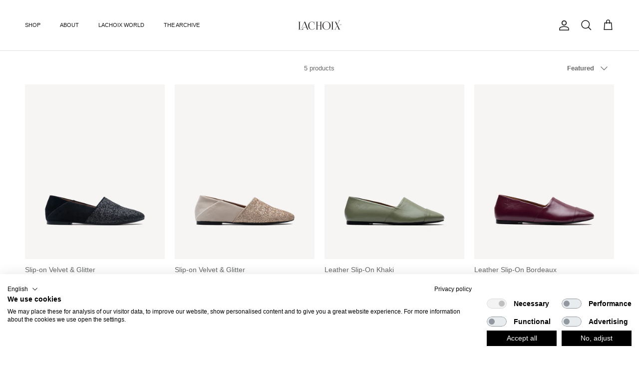

--- FILE ---
content_type: text/html; charset=utf-8
request_url: https://www.lachoix.com/en-ro/collections/lachoix-collection-slip-on
body_size: 54214
content:
<!doctype html>
<html class="no-js" lang="en" dir="ltr">
<head>

<!-- Google Tag Manager -->
<script>(function(w,d,s,l,i){w[l]=w[l]||[];w[l].push({'gtm.start':
new Date().getTime(),event:'gtm.js'});var f=d.getElementsByTagName(s)[0],
j=d.createElement(s),dl=l!='dataLayer'?'&l='+l:'';j.async=true;j.src=
'https://www.googletagmanager.com/gtm.js?id='+i+dl;f.parentNode.insertBefore(j,f);
})(window,document,'script','dataLayer','GTM-WFBQNPF');</script>
<!-- End Google Tag Manager --><meta charset="utf-8">
<meta name="viewport" content="width=device-width,initial-scale=1">
<title>Slip-On &ndash; Lachoix</title><link rel="canonical" href="https://www.lachoix.com/en-ro/collections/lachoix-collection-slip-on"><link rel="icon" href="//www.lachoix.com/cdn/shop/files/LOGO_FINAL-01.png?crop=center&height=48&v=1659626342&width=48" type="image/png">
  <link rel="apple-touch-icon" href="//www.lachoix.com/cdn/shop/files/LOGO_FINAL-01.png?crop=center&height=180&v=1659626342&width=180"><meta property="og:site_name" content="Lachoix">
<meta property="og:url" content="https://www.lachoix.com/en-ro/collections/lachoix-collection-slip-on">
<meta property="og:title" content="Slip-On">
<meta property="og:type" content="product.group">
<meta property="og:description" content="Discover Lachoix - Portuguese handmade shoes combining elegance, comfort and refined style. Produced in limited quantities."><meta property="og:image" content="http://www.lachoix.com/cdn/shop/collections/IMG_7104.jpg?crop=center&height=1200&v=1732115641&width=1200">
  <meta property="og:image:secure_url" content="https://www.lachoix.com/cdn/shop/collections/IMG_7104.jpg?crop=center&height=1200&v=1732115641&width=1200">
  <meta property="og:image:width" content="1906">
  <meta property="og:image:height" content="2544"><meta name="twitter:card" content="summary_large_image">
<meta name="twitter:title" content="Slip-On">
<meta name="twitter:description" content="Discover Lachoix - Portuguese handmade shoes combining elegance, comfort and refined style. Produced in limited quantities.">
<style>:root {
  --page-container-width:          1300px;
  --reading-container-width:       720px;
  --divider-opacity:               0.14;
  --gutter-large:                  30px;
  --gutter-desktop:                20px;
  --gutter-mobile:                 16px;
  --section-padding:               50px;
  --larger-section-padding:        80px;
  --larger-section-padding-mobile: 60px;
  --largest-section-padding:       110px;
  --aos-animate-duration:          0.6s;

  --base-font-family:              Helvetica, Arial, sans-serif;
  --base-font-weight:              400;
  --base-font-style:               normal;
  --heading-font-family:           Helvetica, Arial, sans-serif;
  --heading-font-weight:           400;
  --heading-font-style:            normal;
  --heading-font-letter-spacing:   normal;
  --logo-font-family:              Helvetica, Arial, sans-serif;
  --logo-font-weight:              400;
  --logo-font-style:               normal;
  --nav-font-family:               Helvetica, Arial, sans-serif;
  --nav-font-weight:               400;
  --nav-font-style:                normal;

  --base-text-size:13px;
  --base-line-height:              1.6;
  --input-text-size:16px;
  --smaller-text-size-1:10px;
  --smaller-text-size-2:14px;
  --smaller-text-size-3:10px;
  --smaller-text-size-4:9px;
  --larger-text-size:16px;
  --super-large-text-size:28px;
  --super-large-mobile-text-size:13px;
  --larger-mobile-text-size:13px;
  --logo-text-size:12px;--btn-letter-spacing: normal;
    --btn-text-transform: none;
    --button-text-size: 13px;
    --quickbuy-button-text-size: 13px;
    --small-feature-link-font-size: 1em;
    --input-btn-padding-top: 13px;
    --input-btn-padding-bottom: 13px;--heading-text-transform:none;
  --nav-text-size:                      11px;
  --mobile-menu-font-weight:            inherit;

  --body-bg-color:                      255 255 255;
  --bg-color:                           255 255 255;
  --body-text-color:                    103 104 105;
  --text-color:                         103 104 105;

  --header-text-col:                    #171717;--header-text-hover-col:             var(--main-nav-link-hover-col);--header-bg-col:                     #ffffff;
  --heading-color:                     23 23 23;
  --body-heading-color:                23 23 23;
  --heading-divider-col:               #e2e2e2;

  --logo-col:                          #171717;
  --main-nav-bg:                       #ffffff;
  --main-nav-link-col:                 #676869;
  --main-nav-link-hover-col:           #171717;
  --main-nav-link-featured-col:        #df5641;

  --link-color:                        23 23 23;
  --body-link-color:                   23 23 23;

  --btn-bg-color:                        35 35 35;
  --btn-bg-hover-color:                  0 0 0;
  --btn-border-color:                    35 35 35;
  --btn-border-hover-color:              0 0 0;
  --btn-text-color:                      255 255 255;
  --btn-text-hover-color:                255 255 255;--btn-alt-bg-color:                    255 255 255;
  --btn-alt-text-color:                  35 35 35;
  --btn-alt-border-color:                35 35 35;
  --btn-alt-border-hover-color:          35 35 35;--btn-ter-bg-color:                    235 235 235;
  --btn-ter-text-color:                  52 53 54;
  --btn-ter-bg-hover-color:              35 35 35;
  --btn-ter-text-hover-color:            255 255 255;--btn-border-radius: 0;
    --btn-inspired-border-radius: 0;--color-scheme-default:                             #ffffff;
  --color-scheme-default-color:                       255 255 255;
  --color-scheme-default-text-color:                  103 104 105;
  --color-scheme-default-head-color:                  23 23 23;
  --color-scheme-default-link-color:                  23 23 23;
  --color-scheme-default-btn-text-color:              255 255 255;
  --color-scheme-default-btn-text-hover-color:        255 255 255;
  --color-scheme-default-btn-bg-color:                35 35 35;
  --color-scheme-default-btn-bg-hover-color:          0 0 0;
  --color-scheme-default-btn-border-color:            35 35 35;
  --color-scheme-default-btn-border-hover-color:      0 0 0;
  --color-scheme-default-btn-alt-text-color:          35 35 35;
  --color-scheme-default-btn-alt-bg-color:            255 255 255;
  --color-scheme-default-btn-alt-border-color:        35 35 35;
  --color-scheme-default-btn-alt-border-hover-color:  35 35 35;

  --color-scheme-1:                             #f8f8f7;
  --color-scheme-1-color:                       248 248 247;
  --color-scheme-1-text-color:                  103 104 105;
  --color-scheme-1-head-color:                  23 23 23;
  --color-scheme-1-link-color:                  23 23 23;
  --color-scheme-1-btn-text-color:              255 255 255;
  --color-scheme-1-btn-text-hover-color:        255 255 255;
  --color-scheme-1-btn-bg-color:                35 35 35;
  --color-scheme-1-btn-bg-hover-color:          0 0 0;
  --color-scheme-1-btn-border-color:            35 35 35;
  --color-scheme-1-btn-border-hover-color:      0 0 0;
  --color-scheme-1-btn-alt-text-color:          35 35 35;
  --color-scheme-1-btn-alt-bg-color:            255 255 255;
  --color-scheme-1-btn-alt-border-color:        35 35 35;
  --color-scheme-1-btn-alt-border-hover-color:  35 35 35;

  --color-scheme-2:                             linear-gradient(46deg, rgba(175, 175, 175, 1) 13%, rgba(170, 248, 219, 1) 86%);
  --color-scheme-2-color:                       175 175 175;
  --color-scheme-2-text-color:                  255 255 255;
  --color-scheme-2-head-color:                  255 255 255;
  --color-scheme-2-link-color:                  255 255 255;
  --color-scheme-2-btn-text-color:              23 23 23;
  --color-scheme-2-btn-text-hover-color:        23 23 23;
  --color-scheme-2-btn-bg-color:                255 255 255;
  --color-scheme-2-btn-bg-hover-color:          226 226 226;
  --color-scheme-2-btn-border-color:            255 255 255;
  --color-scheme-2-btn-border-hover-color:      226 226 226;
  --color-scheme-2-btn-alt-text-color:          23 23 23;
  --color-scheme-2-btn-alt-bg-color:            255 255 255;
  --color-scheme-2-btn-alt-border-color:        23 23 23;
  --color-scheme-2-btn-alt-border-hover-color:  23 23 23;

  /* Shop Pay payment terms */
  --payment-terms-background-color:    #ffffff;--quickbuy-bg: 248 248 247;--body-input-background-color:       rgb(var(--body-bg-color));
  --input-background-color:            rgb(var(--body-bg-color));
  --body-input-text-color:             var(--body-text-color);
  --input-text-color:                  var(--body-text-color);
  --body-input-border-color:           rgb(217, 217, 218);
  --input-border-color:                rgb(217, 217, 218);
  --input-border-color-hover:          rgb(171, 172, 173);
  --input-border-color-active:         rgb(103, 104, 105);

  --swatch-cross-svg:                  url("data:image/svg+xml,%3Csvg xmlns='http://www.w3.org/2000/svg' width='240' height='240' viewBox='0 0 24 24' fill='none' stroke='rgb(217, 217, 218)' stroke-width='0.09' preserveAspectRatio='none' %3E%3Cline x1='24' y1='0' x2='0' y2='24'%3E%3C/line%3E%3C/svg%3E");
  --swatch-cross-hover:                url("data:image/svg+xml,%3Csvg xmlns='http://www.w3.org/2000/svg' width='240' height='240' viewBox='0 0 24 24' fill='none' stroke='rgb(171, 172, 173)' stroke-width='0.09' preserveAspectRatio='none' %3E%3Cline x1='24' y1='0' x2='0' y2='24'%3E%3C/line%3E%3C/svg%3E");
  --swatch-cross-active:               url("data:image/svg+xml,%3Csvg xmlns='http://www.w3.org/2000/svg' width='240' height='240' viewBox='0 0 24 24' fill='none' stroke='rgb(103, 104, 105)' stroke-width='0.09' preserveAspectRatio='none' %3E%3Cline x1='24' y1='0' x2='0' y2='24'%3E%3C/line%3E%3C/svg%3E");

  --footer-divider-col:                #e4e4e4;
  --footer-text-col:                   103 104 105;
  --footer-heading-col:                23 23 23;
  --footer-bg-col:                     255 255 255;--product-label-overlay-justify: flex-start;--product-label-overlay-align: flex-start;--product-label-overlay-reduction-text:   #ffffff;
  --product-label-overlay-reduction-bg:     #b33323;
  --product-label-overlay-reduction-text-weight: 600;
  --product-label-overlay-stock-text:       #ffffff;
  --product-label-overlay-stock-bg:         #4c4c4b;
  --product-label-overlay-new-text:         #808284;
  --product-label-overlay-new-bg:           #ffffff;
  --product-label-overlay-meta-text:        #171717;
  --product-label-overlay-meta-bg:          #66ff65;
  --product-label-sale-text:                #df5641;
  --product-label-sold-text:                #171717;
  --product-label-preorder-text:            #60a57e;

  --product-block-crop-align:               center;

  
  --product-block-price-align:              flex-start;
  --product-block-price-item-margin-start:  initial;
  --product-block-price-item-margin-end:    .5rem;
  

  

  --collection-block-image-position:   center center;

  --swatch-picker-image-size:          54px;
  --swatch-crop-align:                 center center;

  --image-overlay-text-color:          255 255 255;--image-overlay-bg:                  rgba(23, 23, 23, 0.12);
  --image-overlay-shadow-start:        rgb(0 0 0 / 0.16);
  --image-overlay-box-opacity:         1.0;--product-inventory-ok-box-color:            #f2faf0;
  --product-inventory-ok-text-color:           #108043;
  --product-inventory-ok-icon-box-fill-color:  #fff;
  --product-inventory-low-box-color:           #fcf1cd;
  --product-inventory-low-text-color:          #dd9a1a;
  --product-inventory-low-icon-box-fill-color: #fff;
  --product-inventory-low-text-color-channels: 16, 128, 67;
  --product-inventory-ok-text-color-channels:  221, 154, 26;

  --rating-star-color: 246 165 41;--overlay-align-left: start;
    --overlay-align-right: end;}html[dir=rtl] {
  --overlay-right-text-m-left: 0;
  --overlay-right-text-m-right: auto;
  --overlay-left-shadow-left-left: 15%;
  --overlay-left-shadow-left-right: -50%;
  --overlay-left-shadow-right-left: -85%;
  --overlay-left-shadow-right-right: 0;
}.image-overlay--bg-box .text-overlay .text-overlay__text {
    --image-overlay-box-bg: 255 255 255;
    --heading-color: var(--body-heading-color);
    --text-color: var(--body-text-color);
    --link-color: var(--body-link-color);
  }::selection {
    background: rgb(var(--body-heading-color));
    color: rgb(var(--body-bg-color));
  }
  ::-moz-selection {
    background: rgb(var(--body-heading-color));
    color: rgb(var(--body-bg-color));
  }.use-color-scheme--default {
  --product-label-sale-text:           #df5641;
  --product-label-sold-text:           #171717;
  --product-label-preorder-text:       #60a57e;
  --input-background-color:            rgb(var(--body-bg-color));
  --input-text-color:                  var(--body-input-text-color);
  --input-border-color:                rgb(217, 217, 218);
  --input-border-color-hover:          rgb(171, 172, 173);
  --input-border-color-active:         rgb(103, 104, 105);
}</style>

  <link href="//www.lachoix.com/cdn/shop/t/42/assets/main.css?v=152486823601746559531749796871" rel="stylesheet" type="text/css" media="all" />
<script>
    document.documentElement.className = document.documentElement.className.replace('no-js', 'js');

    window.theme = {
      info: {
        name: 'Symmetry',
        version: '7.5.0'
      },
      device: {
        hasTouch: window.matchMedia('(any-pointer: coarse)').matches,
        hasHover: window.matchMedia('(hover: hover)').matches
      },
      mediaQueries: {
        md: '(min-width: 768px)',
        productMediaCarouselBreak: '(min-width: 1041px)'
      },
      routes: {
        base: 'https://www.lachoix.com',
        cart: '/en-ro/cart',
        cartAdd: '/en-ro/cart/add.js',
        cartUpdate: '/en-ro/cart/update.js',
        predictiveSearch: '/en-ro/search/suggest'
      },
      strings: {
        cartTermsConfirmation: "You must agree to the terms and conditions before continuing.",
        cartItemsQuantityError: "You can only add [QUANTITY] of this item to your cart.",
        generalSearchViewAll: "View all search results",
        noStock: "Sold out",
        noVariant: "Unavailable",
        productsProductChooseA: "Choose a",
        generalSearchPages: "Pages",
        generalSearchNoResultsWithoutTerms: "Sorry, we couldnʼt find any results",
        shippingCalculator: {
          singleRate: "There is one shipping rate for this destination:",
          multipleRates: "There are multiple shipping rates for this destination:",
          noRates: "We do not ship to this destination."
        },
        regularPrice: "Regular price",
        salePrice: "Sale price"
      },
      settings: {
        moneyWithCurrencyFormat: "{{amount_with_comma_separator}} RON",
        cartType: "drawer",
        afterAddToCart: "drawer",
        quickbuyStyle: "button",
        externalLinksNewTab: true,
        internalLinksSmoothScroll: true
      }
    }

    theme.inlineNavigationCheck = function() {
      var pageHeader = document.querySelector('.pageheader'),
          inlineNavContainer = pageHeader.querySelector('.logo-area__left__inner'),
          inlineNav = inlineNavContainer.querySelector('.navigation--left');
      if (inlineNav && getComputedStyle(inlineNav).display != 'none') {
        var inlineMenuCentered = document.querySelector('.pageheader--layout-inline-menu-center'),
            logoContainer = document.querySelector('.logo-area__middle__inner');
        if(inlineMenuCentered) {
          var rightWidth = document.querySelector('.logo-area__right__inner').clientWidth,
              middleWidth = logoContainer.clientWidth,
              logoArea = document.querySelector('.logo-area'),
              computedLogoAreaStyle = getComputedStyle(logoArea),
              logoAreaInnerWidth = logoArea.clientWidth - Math.ceil(parseFloat(computedLogoAreaStyle.paddingLeft)) - Math.ceil(parseFloat(computedLogoAreaStyle.paddingRight)),
              availableNavWidth = logoAreaInnerWidth - Math.max(rightWidth, middleWidth) * 2 - 40;
          inlineNavContainer.style.maxWidth = availableNavWidth + 'px';
        }

        var firstInlineNavLink = inlineNav.querySelector('.navigation__item:first-child'),
            lastInlineNavLink = inlineNav.querySelector('.navigation__item:last-child');
        if (lastInlineNavLink) {
          var inlineNavWidth = null;
          if(document.querySelector('html[dir=rtl]')) {
            inlineNavWidth = firstInlineNavLink.offsetLeft - lastInlineNavLink.offsetLeft + firstInlineNavLink.offsetWidth;
          } else {
            inlineNavWidth = lastInlineNavLink.offsetLeft - firstInlineNavLink.offsetLeft + lastInlineNavLink.offsetWidth;
          }
          if (inlineNavContainer.offsetWidth >= inlineNavWidth) {
            pageHeader.classList.add('pageheader--layout-inline-permitted');
            var tallLogo = logoContainer.clientHeight > lastInlineNavLink.clientHeight + 20;
            if (tallLogo) {
              inlineNav.classList.add('navigation--tight-underline');
            } else {
              inlineNav.classList.remove('navigation--tight-underline');
            }
          } else {
            pageHeader.classList.remove('pageheader--layout-inline-permitted');
          }
        }
      }
    };

    theme.setInitialHeaderHeightProperty = () => {
      const section = document.querySelector('.section-header');
      if (section) {
        document.documentElement.style.setProperty('--theme-header-height', Math.ceil(section.clientHeight) + 'px');
      }
    };
  </script>

  <script src="//www.lachoix.com/cdn/shop/t/42/assets/main.js?v=150891663519462644191749796871" defer></script>

  <script>window.performance && window.performance.mark && window.performance.mark('shopify.content_for_header.start');</script><meta name="google-site-verification" content="3m31oroNk_F82gklaC1l5s8h0VcwKa20DSVi5a5LlMY">
<meta id="shopify-digital-wallet" name="shopify-digital-wallet" content="/63246041344/digital_wallets/dialog">
<meta name="shopify-checkout-api-token" content="7aea2ea2c77148405b9106aad1e18f67">
<meta id="in-context-paypal-metadata" data-shop-id="63246041344" data-venmo-supported="false" data-environment="production" data-locale="en_US" data-paypal-v4="true" data-currency="RON">
<link rel="alternate" type="application/atom+xml" title="Feed" href="/en-ro/collections/lachoix-collection-slip-on.atom" />
<link rel="alternate" hreflang="x-default" href="https://www.lachoix.com/pt-pt/collections/lachoix-collection-slip-on">
<link rel="alternate" hreflang="pt" href="https://www.lachoix.com/pt-pt/collections/lachoix-collection-slip-on">
<link rel="alternate" hreflang="en-FJ" href="https://www.lachoix.com/en-oc/collections/lachoix-collection-slip-on">
<link rel="alternate" hreflang="pt-FJ" href="https://www.lachoix.com/pt-oc/collections/lachoix-collection-slip-on">
<link rel="alternate" hreflang="en-NF" href="https://www.lachoix.com/en-oc/collections/lachoix-collection-slip-on">
<link rel="alternate" hreflang="pt-NF" href="https://www.lachoix.com/pt-oc/collections/lachoix-collection-slip-on">
<link rel="alternate" hreflang="en-CK" href="https://www.lachoix.com/en-oc/collections/lachoix-collection-slip-on">
<link rel="alternate" hreflang="pt-CK" href="https://www.lachoix.com/pt-oc/collections/lachoix-collection-slip-on">
<link rel="alternate" hreflang="en-PN" href="https://www.lachoix.com/en-oc/collections/lachoix-collection-slip-on">
<link rel="alternate" hreflang="pt-PN" href="https://www.lachoix.com/pt-oc/collections/lachoix-collection-slip-on">
<link rel="alternate" hreflang="en-SB" href="https://www.lachoix.com/en-oc/collections/lachoix-collection-slip-on">
<link rel="alternate" hreflang="pt-SB" href="https://www.lachoix.com/pt-oc/collections/lachoix-collection-slip-on">
<link rel="alternate" hreflang="en-NR" href="https://www.lachoix.com/en-oc/collections/lachoix-collection-slip-on">
<link rel="alternate" hreflang="pt-NR" href="https://www.lachoix.com/pt-oc/collections/lachoix-collection-slip-on">
<link rel="alternate" hreflang="en-NU" href="https://www.lachoix.com/en-oc/collections/lachoix-collection-slip-on">
<link rel="alternate" hreflang="pt-NU" href="https://www.lachoix.com/pt-oc/collections/lachoix-collection-slip-on">
<link rel="alternate" hreflang="en-NC" href="https://www.lachoix.com/en-oc/collections/lachoix-collection-slip-on">
<link rel="alternate" hreflang="pt-NC" href="https://www.lachoix.com/pt-oc/collections/lachoix-collection-slip-on">
<link rel="alternate" hreflang="en-PG" href="https://www.lachoix.com/en-oc/collections/lachoix-collection-slip-on">
<link rel="alternate" hreflang="pt-PG" href="https://www.lachoix.com/pt-oc/collections/lachoix-collection-slip-on">
<link rel="alternate" hreflang="en-PF" href="https://www.lachoix.com/en-oc/collections/lachoix-collection-slip-on">
<link rel="alternate" hreflang="pt-PF" href="https://www.lachoix.com/pt-oc/collections/lachoix-collection-slip-on">
<link rel="alternate" hreflang="en-KI" href="https://www.lachoix.com/en-oc/collections/lachoix-collection-slip-on">
<link rel="alternate" hreflang="pt-KI" href="https://www.lachoix.com/pt-oc/collections/lachoix-collection-slip-on">
<link rel="alternate" hreflang="en-WS" href="https://www.lachoix.com/en-oc/collections/lachoix-collection-slip-on">
<link rel="alternate" hreflang="pt-WS" href="https://www.lachoix.com/pt-oc/collections/lachoix-collection-slip-on">
<link rel="alternate" hreflang="en-TL" href="https://www.lachoix.com/en-oc/collections/lachoix-collection-slip-on">
<link rel="alternate" hreflang="pt-TL" href="https://www.lachoix.com/pt-oc/collections/lachoix-collection-slip-on">
<link rel="alternate" hreflang="en-TO" href="https://www.lachoix.com/en-oc/collections/lachoix-collection-slip-on">
<link rel="alternate" hreflang="pt-TO" href="https://www.lachoix.com/pt-oc/collections/lachoix-collection-slip-on">
<link rel="alternate" hreflang="en-TK" href="https://www.lachoix.com/en-oc/collections/lachoix-collection-slip-on">
<link rel="alternate" hreflang="pt-TK" href="https://www.lachoix.com/pt-oc/collections/lachoix-collection-slip-on">
<link rel="alternate" hreflang="en-TV" href="https://www.lachoix.com/en-oc/collections/lachoix-collection-slip-on">
<link rel="alternate" hreflang="pt-TV" href="https://www.lachoix.com/pt-oc/collections/lachoix-collection-slip-on">
<link rel="alternate" hreflang="en-VU" href="https://www.lachoix.com/en-oc/collections/lachoix-collection-slip-on">
<link rel="alternate" hreflang="pt-VU" href="https://www.lachoix.com/pt-oc/collections/lachoix-collection-slip-on">
<link rel="alternate" hreflang="en-WF" href="https://www.lachoix.com/en-oc/collections/lachoix-collection-slip-on">
<link rel="alternate" hreflang="pt-WF" href="https://www.lachoix.com/pt-oc/collections/lachoix-collection-slip-on">
<link rel="alternate" hreflang="en-IT" href="https://www.lachoix.com/en-it/collections/lachoix-collection-slip-on">
<link rel="alternate" hreflang="en-FR" href="https://www.lachoix.com/en-fr/collections/lachoix-collection-slip-on">
<link rel="alternate" hreflang="pt-FR" href="https://www.lachoix.com/pt-fr/collections/lachoix-collection-slip-on">
<link rel="alternate" hreflang="en-ES" href="https://www.lachoix.com/en-es/collections/lachoix-collection-slip-on">
<link rel="alternate" hreflang="es-ES" href="https://www.lachoix.com/es-es/collections/lachoix-collection-slip-on">
<link rel="alternate" hreflang="en-US" href="https://www.lachoix.com/en-us/collections/lachoix-collection-slip-on">
<link rel="alternate" hreflang="en-DE" href="https://www.lachoix.com/en-de/collections/lachoix-collection-slip-on">
<link rel="alternate" hreflang="pt-DE" href="https://www.lachoix.com/pt-de/collections/lachoix-collection-slip-on">
<link rel="alternate" hreflang="en-GB" href="https://www.lachoix.com/en-gb/collections/lachoix-collection-slip-on">
<link rel="alternate" hreflang="en-RO" href="https://www.lachoix.com/en-ro/collections/lachoix-collection-slip-on">
<link rel="alternate" hreflang="pt-RO" href="https://www.lachoix.com/pt-ro/collections/lachoix-collection-slip-on">
<link rel="alternate" hreflang="en-NL" href="https://www.lachoix.com/en-nl/collections/lachoix-collection-slip-on">
<link rel="alternate" hreflang="pt-NL" href="https://www.lachoix.com/pt-nl/collections/lachoix-collection-slip-on">
<link rel="alternate" hreflang="en-IE" href="https://www.lachoix.com/en-ie/collections/lachoix-collection-slip-on">
<link rel="alternate" hreflang="pt-IE" href="https://www.lachoix.com/pt-ie/collections/lachoix-collection-slip-on">
<link rel="alternate" hreflang="en-BE" href="https://www.lachoix.com/en-be/collections/lachoix-collection-slip-on">
<link rel="alternate" hreflang="pt-BE" href="https://www.lachoix.com/pt-be/collections/lachoix-collection-slip-on">
<link rel="alternate" hreflang="en-CH" href="https://www.lachoix.com/en-ch/collections/lachoix-collection-slip-on">
<link rel="alternate" hreflang="pt-CH" href="https://www.lachoix.com/pt-ch/collections/lachoix-collection-slip-on">
<link rel="alternate" hreflang="en-AU" href="https://www.lachoix.com/en-au/collections/lachoix-collection-slip-on">
<link rel="alternate" hreflang="pt-AU" href="https://www.lachoix.com/pt-au/collections/lachoix-collection-slip-on">
<link rel="alternate" hreflang="en-LV" href="https://www.lachoix.com/en-lv/collections/lachoix-collection-slip-on">
<link rel="alternate" hreflang="pt-LV" href="https://www.lachoix.com/pt-lv/collections/lachoix-collection-slip-on">
<link rel="alternate" hreflang="en-SK" href="https://www.lachoix.com/en-sk/collections/lachoix-collection-slip-on">
<link rel="alternate" hreflang="pt-SK" href="https://www.lachoix.com/pt-sk/collections/lachoix-collection-slip-on">
<link rel="alternate" hreflang="en-AT" href="https://www.lachoix.com/en-at/collections/lachoix-collection-slip-on">
<link rel="alternate" hreflang="pt-AT" href="https://www.lachoix.com/pt-at/collections/lachoix-collection-slip-on">
<link rel="alternate" hreflang="en-DK" href="https://www.lachoix.com/en-dk/collections/lachoix-collection-slip-on">
<link rel="alternate" hreflang="pt-DK" href="https://www.lachoix.com/pt-dk/collections/lachoix-collection-slip-on">
<link rel="alternate" hreflang="en-BR" href="https://www.lachoix.com/en-br/collections/lachoix-collection-slip-on">
<link rel="alternate" hreflang="pt-BR" href="https://www.lachoix.com/pt-br/collections/lachoix-collection-slip-on">
<link rel="alternate" hreflang="en-IS" href="https://www.lachoix.com/en-is/collections/lachoix-collection-slip-on">
<link rel="alternate" hreflang="pt-IS" href="https://www.lachoix.com/pt-is/collections/lachoix-collection-slip-on">
<link rel="alternate" hreflang="en-SE" href="https://www.lachoix.com/en-se/collections/lachoix-collection-slip-on">
<link rel="alternate" hreflang="pt-SE" href="https://www.lachoix.com/pt-se/collections/lachoix-collection-slip-on">
<link rel="alternate" hreflang="en-CA" href="https://www.lachoix.com/en-ca/collections/lachoix-collection-slip-on">
<link rel="alternate" hreflang="en-NZ" href="https://www.lachoix.com/en-nz/collections/lachoix-collection-slip-on">
<link rel="alternate" hreflang="pt-NZ" href="https://www.lachoix.com/pt-nz/collections/lachoix-collection-slip-on">
<link rel="alternate" hreflang="en-NO" href="https://www.lachoix.com/en-no/collections/lachoix-collection-slip-on">
<link rel="alternate" hreflang="pt-NO" href="https://www.lachoix.com/pt-no/collections/lachoix-collection-slip-on">
<link rel="alternate" hreflang="en-HK" href="https://www.lachoix.com/en-hk/collections/lachoix-collection-slip-on">
<link rel="alternate" hreflang="pt-HK" href="https://www.lachoix.com/pt-hk/collections/lachoix-collection-slip-on">
<link rel="alternate" hreflang="en-ME" href="https://www.lachoix.com/en-me/collections/lachoix-collection-slip-on">
<link rel="alternate" hreflang="pt-ME" href="https://www.lachoix.com/pt-me/collections/lachoix-collection-slip-on">
<link rel="alternate" hreflang="en-JP" href="https://www.lachoix.com/en-jp/collections/lachoix-collection-slip-on">
<link rel="alternate" hreflang="pt-JP" href="https://www.lachoix.com/pt-jp/collections/lachoix-collection-slip-on">
<link rel="alternate" hreflang="en-FI" href="https://www.lachoix.com/en-fi/collections/lachoix-collection-slip-on">
<link rel="alternate" hreflang="pt-FI" href="https://www.lachoix.com/pt-fi/collections/lachoix-collection-slip-on">
<link rel="alternate" hreflang="en-PL" href="https://www.lachoix.com/en-pl/collections/lachoix-collection-slip-on">
<link rel="alternate" hreflang="pt-PL" href="https://www.lachoix.com/pt-pl/collections/lachoix-collection-slip-on">
<link rel="alternate" hreflang="en-GG" href="https://www.lachoix.com/en-gg/collections/lachoix-collection-slip-on">
<link rel="alternate" hreflang="pt-GG" href="https://www.lachoix.com/pt-gg/collections/lachoix-collection-slip-on">
<link rel="alternate" hreflang="en-LU" href="https://www.lachoix.com/en-lu/collections/lachoix-collection-slip-on">
<link rel="alternate" hreflang="pt-LU" href="https://www.lachoix.com/pt-lu/collections/lachoix-collection-slip-on">
<link rel="alternate" hreflang="en-HR" href="https://www.lachoix.com/en-hr/collections/lachoix-collection-slip-on">
<link rel="alternate" hreflang="pt-HR" href="https://www.lachoix.com/pt-hr/collections/lachoix-collection-slip-on">
<link rel="alternate" hreflang="en-UA" href="https://www.lachoix.com/en-ua/collections/lachoix-collection-slip-on">
<link rel="alternate" hreflang="pt-UA" href="https://www.lachoix.com/pt-ua/collections/lachoix-collection-slip-on">
<link rel="alternate" hreflang="en-EG" href="https://www.lachoix.com/collections/lachoix-collection-slip-on">
<link rel="alternate" hreflang="pt-EG" href="https://www.lachoix.com/pt/collections/lachoix-collection-slip-on">
<link rel="alternate" hreflang="es-EG" href="https://www.lachoix.com/es/collections/lachoix-collection-slip-on">
<link rel="alternate" hreflang="en-SA" href="https://www.lachoix.com/collections/lachoix-collection-slip-on">
<link rel="alternate" hreflang="pt-SA" href="https://www.lachoix.com/pt/collections/lachoix-collection-slip-on">
<link rel="alternate" hreflang="es-SA" href="https://www.lachoix.com/es/collections/lachoix-collection-slip-on">
<link rel="alternate" hreflang="en-AE" href="https://www.lachoix.com/collections/lachoix-collection-slip-on">
<link rel="alternate" hreflang="pt-AE" href="https://www.lachoix.com/pt/collections/lachoix-collection-slip-on">
<link rel="alternate" hreflang="es-AE" href="https://www.lachoix.com/es/collections/lachoix-collection-slip-on">
<link rel="alternate" hreflang="en-IL" href="https://www.lachoix.com/collections/lachoix-collection-slip-on">
<link rel="alternate" hreflang="pt-IL" href="https://www.lachoix.com/pt/collections/lachoix-collection-slip-on">
<link rel="alternate" hreflang="es-IL" href="https://www.lachoix.com/es/collections/lachoix-collection-slip-on">
<link rel="alternate" hreflang="en-TR" href="https://www.lachoix.com/collections/lachoix-collection-slip-on">
<link rel="alternate" hreflang="pt-TR" href="https://www.lachoix.com/pt/collections/lachoix-collection-slip-on">
<link rel="alternate" hreflang="es-TR" href="https://www.lachoix.com/es/collections/lachoix-collection-slip-on">
<link rel="alternate" hreflang="en-AD" href="https://www.lachoix.com/collections/lachoix-collection-slip-on">
<link rel="alternate" hreflang="pt-AD" href="https://www.lachoix.com/pt/collections/lachoix-collection-slip-on">
<link rel="alternate" hreflang="es-AD" href="https://www.lachoix.com/es/collections/lachoix-collection-slip-on">
<link rel="alternate" hreflang="en-AF" href="https://www.lachoix.com/collections/lachoix-collection-slip-on">
<link rel="alternate" hreflang="pt-AF" href="https://www.lachoix.com/pt/collections/lachoix-collection-slip-on">
<link rel="alternate" hreflang="es-AF" href="https://www.lachoix.com/es/collections/lachoix-collection-slip-on">
<link rel="alternate" hreflang="en-AL" href="https://www.lachoix.com/collections/lachoix-collection-slip-on">
<link rel="alternate" hreflang="pt-AL" href="https://www.lachoix.com/pt/collections/lachoix-collection-slip-on">
<link rel="alternate" hreflang="es-AL" href="https://www.lachoix.com/es/collections/lachoix-collection-slip-on">
<link rel="alternate" hreflang="en-AM" href="https://www.lachoix.com/collections/lachoix-collection-slip-on">
<link rel="alternate" hreflang="pt-AM" href="https://www.lachoix.com/pt/collections/lachoix-collection-slip-on">
<link rel="alternate" hreflang="es-AM" href="https://www.lachoix.com/es/collections/lachoix-collection-slip-on">
<link rel="alternate" hreflang="en-AX" href="https://www.lachoix.com/collections/lachoix-collection-slip-on">
<link rel="alternate" hreflang="pt-AX" href="https://www.lachoix.com/pt/collections/lachoix-collection-slip-on">
<link rel="alternate" hreflang="es-AX" href="https://www.lachoix.com/es/collections/lachoix-collection-slip-on">
<link rel="alternate" hreflang="en-AZ" href="https://www.lachoix.com/collections/lachoix-collection-slip-on">
<link rel="alternate" hreflang="pt-AZ" href="https://www.lachoix.com/pt/collections/lachoix-collection-slip-on">
<link rel="alternate" hreflang="es-AZ" href="https://www.lachoix.com/es/collections/lachoix-collection-slip-on">
<link rel="alternate" hreflang="en-BA" href="https://www.lachoix.com/collections/lachoix-collection-slip-on">
<link rel="alternate" hreflang="pt-BA" href="https://www.lachoix.com/pt/collections/lachoix-collection-slip-on">
<link rel="alternate" hreflang="es-BA" href="https://www.lachoix.com/es/collections/lachoix-collection-slip-on">
<link rel="alternate" hreflang="en-BD" href="https://www.lachoix.com/collections/lachoix-collection-slip-on">
<link rel="alternate" hreflang="pt-BD" href="https://www.lachoix.com/pt/collections/lachoix-collection-slip-on">
<link rel="alternate" hreflang="es-BD" href="https://www.lachoix.com/es/collections/lachoix-collection-slip-on">
<link rel="alternate" hreflang="en-BG" href="https://www.lachoix.com/collections/lachoix-collection-slip-on">
<link rel="alternate" hreflang="pt-BG" href="https://www.lachoix.com/pt/collections/lachoix-collection-slip-on">
<link rel="alternate" hreflang="es-BG" href="https://www.lachoix.com/es/collections/lachoix-collection-slip-on">
<link rel="alternate" hreflang="en-BH" href="https://www.lachoix.com/collections/lachoix-collection-slip-on">
<link rel="alternate" hreflang="pt-BH" href="https://www.lachoix.com/pt/collections/lachoix-collection-slip-on">
<link rel="alternate" hreflang="es-BH" href="https://www.lachoix.com/es/collections/lachoix-collection-slip-on">
<link rel="alternate" hreflang="en-BN" href="https://www.lachoix.com/collections/lachoix-collection-slip-on">
<link rel="alternate" hreflang="pt-BN" href="https://www.lachoix.com/pt/collections/lachoix-collection-slip-on">
<link rel="alternate" hreflang="es-BN" href="https://www.lachoix.com/es/collections/lachoix-collection-slip-on">
<link rel="alternate" hreflang="en-BT" href="https://www.lachoix.com/collections/lachoix-collection-slip-on">
<link rel="alternate" hreflang="pt-BT" href="https://www.lachoix.com/pt/collections/lachoix-collection-slip-on">
<link rel="alternate" hreflang="es-BT" href="https://www.lachoix.com/es/collections/lachoix-collection-slip-on">
<link rel="alternate" hreflang="en-BY" href="https://www.lachoix.com/collections/lachoix-collection-slip-on">
<link rel="alternate" hreflang="pt-BY" href="https://www.lachoix.com/pt/collections/lachoix-collection-slip-on">
<link rel="alternate" hreflang="es-BY" href="https://www.lachoix.com/es/collections/lachoix-collection-slip-on">
<link rel="alternate" hreflang="en-CC" href="https://www.lachoix.com/collections/lachoix-collection-slip-on">
<link rel="alternate" hreflang="pt-CC" href="https://www.lachoix.com/pt/collections/lachoix-collection-slip-on">
<link rel="alternate" hreflang="es-CC" href="https://www.lachoix.com/es/collections/lachoix-collection-slip-on">
<link rel="alternate" hreflang="en-CN" href="https://www.lachoix.com/collections/lachoix-collection-slip-on">
<link rel="alternate" hreflang="pt-CN" href="https://www.lachoix.com/pt/collections/lachoix-collection-slip-on">
<link rel="alternate" hreflang="es-CN" href="https://www.lachoix.com/es/collections/lachoix-collection-slip-on">
<link rel="alternate" hreflang="en-CX" href="https://www.lachoix.com/collections/lachoix-collection-slip-on">
<link rel="alternate" hreflang="pt-CX" href="https://www.lachoix.com/pt/collections/lachoix-collection-slip-on">
<link rel="alternate" hreflang="es-CX" href="https://www.lachoix.com/es/collections/lachoix-collection-slip-on">
<link rel="alternate" hreflang="en-CY" href="https://www.lachoix.com/collections/lachoix-collection-slip-on">
<link rel="alternate" hreflang="pt-CY" href="https://www.lachoix.com/pt/collections/lachoix-collection-slip-on">
<link rel="alternate" hreflang="es-CY" href="https://www.lachoix.com/es/collections/lachoix-collection-slip-on">
<link rel="alternate" hreflang="en-CZ" href="https://www.lachoix.com/collections/lachoix-collection-slip-on">
<link rel="alternate" hreflang="pt-CZ" href="https://www.lachoix.com/pt/collections/lachoix-collection-slip-on">
<link rel="alternate" hreflang="es-CZ" href="https://www.lachoix.com/es/collections/lachoix-collection-slip-on">
<link rel="alternate" hreflang="en-EE" href="https://www.lachoix.com/collections/lachoix-collection-slip-on">
<link rel="alternate" hreflang="pt-EE" href="https://www.lachoix.com/pt/collections/lachoix-collection-slip-on">
<link rel="alternate" hreflang="es-EE" href="https://www.lachoix.com/es/collections/lachoix-collection-slip-on">
<link rel="alternate" hreflang="en-FO" href="https://www.lachoix.com/collections/lachoix-collection-slip-on">
<link rel="alternate" hreflang="pt-FO" href="https://www.lachoix.com/pt/collections/lachoix-collection-slip-on">
<link rel="alternate" hreflang="es-FO" href="https://www.lachoix.com/es/collections/lachoix-collection-slip-on">
<link rel="alternate" hreflang="en-GE" href="https://www.lachoix.com/collections/lachoix-collection-slip-on">
<link rel="alternate" hreflang="pt-GE" href="https://www.lachoix.com/pt/collections/lachoix-collection-slip-on">
<link rel="alternate" hreflang="es-GE" href="https://www.lachoix.com/es/collections/lachoix-collection-slip-on">
<link rel="alternate" hreflang="en-GI" href="https://www.lachoix.com/collections/lachoix-collection-slip-on">
<link rel="alternate" hreflang="pt-GI" href="https://www.lachoix.com/pt/collections/lachoix-collection-slip-on">
<link rel="alternate" hreflang="es-GI" href="https://www.lachoix.com/es/collections/lachoix-collection-slip-on">
<link rel="alternate" hreflang="en-GL" href="https://www.lachoix.com/collections/lachoix-collection-slip-on">
<link rel="alternate" hreflang="pt-GL" href="https://www.lachoix.com/pt/collections/lachoix-collection-slip-on">
<link rel="alternate" hreflang="es-GL" href="https://www.lachoix.com/es/collections/lachoix-collection-slip-on">
<link rel="alternate" hreflang="en-GP" href="https://www.lachoix.com/collections/lachoix-collection-slip-on">
<link rel="alternate" hreflang="pt-GP" href="https://www.lachoix.com/pt/collections/lachoix-collection-slip-on">
<link rel="alternate" hreflang="es-GP" href="https://www.lachoix.com/es/collections/lachoix-collection-slip-on">
<link rel="alternate" hreflang="en-GR" href="https://www.lachoix.com/collections/lachoix-collection-slip-on">
<link rel="alternate" hreflang="pt-GR" href="https://www.lachoix.com/pt/collections/lachoix-collection-slip-on">
<link rel="alternate" hreflang="es-GR" href="https://www.lachoix.com/es/collections/lachoix-collection-slip-on">
<link rel="alternate" hreflang="en-HU" href="https://www.lachoix.com/collections/lachoix-collection-slip-on">
<link rel="alternate" hreflang="pt-HU" href="https://www.lachoix.com/pt/collections/lachoix-collection-slip-on">
<link rel="alternate" hreflang="es-HU" href="https://www.lachoix.com/es/collections/lachoix-collection-slip-on">
<link rel="alternate" hreflang="en-ID" href="https://www.lachoix.com/collections/lachoix-collection-slip-on">
<link rel="alternate" hreflang="pt-ID" href="https://www.lachoix.com/pt/collections/lachoix-collection-slip-on">
<link rel="alternate" hreflang="es-ID" href="https://www.lachoix.com/es/collections/lachoix-collection-slip-on">
<link rel="alternate" hreflang="en-IM" href="https://www.lachoix.com/collections/lachoix-collection-slip-on">
<link rel="alternate" hreflang="pt-IM" href="https://www.lachoix.com/pt/collections/lachoix-collection-slip-on">
<link rel="alternate" hreflang="es-IM" href="https://www.lachoix.com/es/collections/lachoix-collection-slip-on">
<link rel="alternate" hreflang="en-IN" href="https://www.lachoix.com/collections/lachoix-collection-slip-on">
<link rel="alternate" hreflang="pt-IN" href="https://www.lachoix.com/pt/collections/lachoix-collection-slip-on">
<link rel="alternate" hreflang="es-IN" href="https://www.lachoix.com/es/collections/lachoix-collection-slip-on">
<link rel="alternate" hreflang="en-IO" href="https://www.lachoix.com/collections/lachoix-collection-slip-on">
<link rel="alternate" hreflang="pt-IO" href="https://www.lachoix.com/pt/collections/lachoix-collection-slip-on">
<link rel="alternate" hreflang="es-IO" href="https://www.lachoix.com/es/collections/lachoix-collection-slip-on">
<link rel="alternate" hreflang="en-IQ" href="https://www.lachoix.com/collections/lachoix-collection-slip-on">
<link rel="alternate" hreflang="pt-IQ" href="https://www.lachoix.com/pt/collections/lachoix-collection-slip-on">
<link rel="alternate" hreflang="es-IQ" href="https://www.lachoix.com/es/collections/lachoix-collection-slip-on">
<link rel="alternate" hreflang="en-JE" href="https://www.lachoix.com/collections/lachoix-collection-slip-on">
<link rel="alternate" hreflang="pt-JE" href="https://www.lachoix.com/pt/collections/lachoix-collection-slip-on">
<link rel="alternate" hreflang="es-JE" href="https://www.lachoix.com/es/collections/lachoix-collection-slip-on">
<link rel="alternate" hreflang="en-JO" href="https://www.lachoix.com/collections/lachoix-collection-slip-on">
<link rel="alternate" hreflang="pt-JO" href="https://www.lachoix.com/pt/collections/lachoix-collection-slip-on">
<link rel="alternate" hreflang="es-JO" href="https://www.lachoix.com/es/collections/lachoix-collection-slip-on">
<link rel="alternate" hreflang="en-KG" href="https://www.lachoix.com/collections/lachoix-collection-slip-on">
<link rel="alternate" hreflang="pt-KG" href="https://www.lachoix.com/pt/collections/lachoix-collection-slip-on">
<link rel="alternate" hreflang="es-KG" href="https://www.lachoix.com/es/collections/lachoix-collection-slip-on">
<link rel="alternate" hreflang="en-KH" href="https://www.lachoix.com/collections/lachoix-collection-slip-on">
<link rel="alternate" hreflang="pt-KH" href="https://www.lachoix.com/pt/collections/lachoix-collection-slip-on">
<link rel="alternate" hreflang="es-KH" href="https://www.lachoix.com/es/collections/lachoix-collection-slip-on">
<link rel="alternate" hreflang="en-KR" href="https://www.lachoix.com/collections/lachoix-collection-slip-on">
<link rel="alternate" hreflang="pt-KR" href="https://www.lachoix.com/pt/collections/lachoix-collection-slip-on">
<link rel="alternate" hreflang="es-KR" href="https://www.lachoix.com/es/collections/lachoix-collection-slip-on">
<link rel="alternate" hreflang="en-KW" href="https://www.lachoix.com/collections/lachoix-collection-slip-on">
<link rel="alternate" hreflang="pt-KW" href="https://www.lachoix.com/pt/collections/lachoix-collection-slip-on">
<link rel="alternate" hreflang="es-KW" href="https://www.lachoix.com/es/collections/lachoix-collection-slip-on">
<link rel="alternate" hreflang="en-KZ" href="https://www.lachoix.com/collections/lachoix-collection-slip-on">
<link rel="alternate" hreflang="pt-KZ" href="https://www.lachoix.com/pt/collections/lachoix-collection-slip-on">
<link rel="alternate" hreflang="es-KZ" href="https://www.lachoix.com/es/collections/lachoix-collection-slip-on">
<link rel="alternate" hreflang="en-LA" href="https://www.lachoix.com/collections/lachoix-collection-slip-on">
<link rel="alternate" hreflang="pt-LA" href="https://www.lachoix.com/pt/collections/lachoix-collection-slip-on">
<link rel="alternate" hreflang="es-LA" href="https://www.lachoix.com/es/collections/lachoix-collection-slip-on">
<link rel="alternate" hreflang="en-LB" href="https://www.lachoix.com/collections/lachoix-collection-slip-on">
<link rel="alternate" hreflang="pt-LB" href="https://www.lachoix.com/pt/collections/lachoix-collection-slip-on">
<link rel="alternate" hreflang="es-LB" href="https://www.lachoix.com/es/collections/lachoix-collection-slip-on">
<link rel="alternate" hreflang="en-LI" href="https://www.lachoix.com/collections/lachoix-collection-slip-on">
<link rel="alternate" hreflang="pt-LI" href="https://www.lachoix.com/pt/collections/lachoix-collection-slip-on">
<link rel="alternate" hreflang="es-LI" href="https://www.lachoix.com/es/collections/lachoix-collection-slip-on">
<link rel="alternate" hreflang="en-LK" href="https://www.lachoix.com/collections/lachoix-collection-slip-on">
<link rel="alternate" hreflang="pt-LK" href="https://www.lachoix.com/pt/collections/lachoix-collection-slip-on">
<link rel="alternate" hreflang="es-LK" href="https://www.lachoix.com/es/collections/lachoix-collection-slip-on">
<link rel="alternate" hreflang="en-LT" href="https://www.lachoix.com/collections/lachoix-collection-slip-on">
<link rel="alternate" hreflang="pt-LT" href="https://www.lachoix.com/pt/collections/lachoix-collection-slip-on">
<link rel="alternate" hreflang="es-LT" href="https://www.lachoix.com/es/collections/lachoix-collection-slip-on">
<link rel="alternate" hreflang="en-MC" href="https://www.lachoix.com/collections/lachoix-collection-slip-on">
<link rel="alternate" hreflang="pt-MC" href="https://www.lachoix.com/pt/collections/lachoix-collection-slip-on">
<link rel="alternate" hreflang="es-MC" href="https://www.lachoix.com/es/collections/lachoix-collection-slip-on">
<link rel="alternate" hreflang="en-MD" href="https://www.lachoix.com/collections/lachoix-collection-slip-on">
<link rel="alternate" hreflang="pt-MD" href="https://www.lachoix.com/pt/collections/lachoix-collection-slip-on">
<link rel="alternate" hreflang="es-MD" href="https://www.lachoix.com/es/collections/lachoix-collection-slip-on">
<link rel="alternate" hreflang="en-MK" href="https://www.lachoix.com/collections/lachoix-collection-slip-on">
<link rel="alternate" hreflang="pt-MK" href="https://www.lachoix.com/pt/collections/lachoix-collection-slip-on">
<link rel="alternate" hreflang="es-MK" href="https://www.lachoix.com/es/collections/lachoix-collection-slip-on">
<link rel="alternate" hreflang="en-MM" href="https://www.lachoix.com/collections/lachoix-collection-slip-on">
<link rel="alternate" hreflang="pt-MM" href="https://www.lachoix.com/pt/collections/lachoix-collection-slip-on">
<link rel="alternate" hreflang="es-MM" href="https://www.lachoix.com/es/collections/lachoix-collection-slip-on">
<link rel="alternate" hreflang="en-MN" href="https://www.lachoix.com/collections/lachoix-collection-slip-on">
<link rel="alternate" hreflang="pt-MN" href="https://www.lachoix.com/pt/collections/lachoix-collection-slip-on">
<link rel="alternate" hreflang="es-MN" href="https://www.lachoix.com/es/collections/lachoix-collection-slip-on">
<link rel="alternate" hreflang="en-MO" href="https://www.lachoix.com/collections/lachoix-collection-slip-on">
<link rel="alternate" hreflang="pt-MO" href="https://www.lachoix.com/pt/collections/lachoix-collection-slip-on">
<link rel="alternate" hreflang="es-MO" href="https://www.lachoix.com/es/collections/lachoix-collection-slip-on">
<link rel="alternate" hreflang="en-MT" href="https://www.lachoix.com/collections/lachoix-collection-slip-on">
<link rel="alternate" hreflang="pt-MT" href="https://www.lachoix.com/pt/collections/lachoix-collection-slip-on">
<link rel="alternate" hreflang="es-MT" href="https://www.lachoix.com/es/collections/lachoix-collection-slip-on">
<link rel="alternate" hreflang="en-MV" href="https://www.lachoix.com/collections/lachoix-collection-slip-on">
<link rel="alternate" hreflang="pt-MV" href="https://www.lachoix.com/pt/collections/lachoix-collection-slip-on">
<link rel="alternate" hreflang="es-MV" href="https://www.lachoix.com/es/collections/lachoix-collection-slip-on">
<link rel="alternate" hreflang="en-MY" href="https://www.lachoix.com/collections/lachoix-collection-slip-on">
<link rel="alternate" hreflang="pt-MY" href="https://www.lachoix.com/pt/collections/lachoix-collection-slip-on">
<link rel="alternate" hreflang="es-MY" href="https://www.lachoix.com/es/collections/lachoix-collection-slip-on">
<link rel="alternate" hreflang="en-NP" href="https://www.lachoix.com/collections/lachoix-collection-slip-on">
<link rel="alternate" hreflang="pt-NP" href="https://www.lachoix.com/pt/collections/lachoix-collection-slip-on">
<link rel="alternate" hreflang="es-NP" href="https://www.lachoix.com/es/collections/lachoix-collection-slip-on">
<link rel="alternate" hreflang="en-OM" href="https://www.lachoix.com/collections/lachoix-collection-slip-on">
<link rel="alternate" hreflang="pt-OM" href="https://www.lachoix.com/pt/collections/lachoix-collection-slip-on">
<link rel="alternate" hreflang="es-OM" href="https://www.lachoix.com/es/collections/lachoix-collection-slip-on">
<link rel="alternate" hreflang="en-PH" href="https://www.lachoix.com/collections/lachoix-collection-slip-on">
<link rel="alternate" hreflang="pt-PH" href="https://www.lachoix.com/pt/collections/lachoix-collection-slip-on">
<link rel="alternate" hreflang="es-PH" href="https://www.lachoix.com/es/collections/lachoix-collection-slip-on">
<link rel="alternate" hreflang="en-PK" href="https://www.lachoix.com/collections/lachoix-collection-slip-on">
<link rel="alternate" hreflang="pt-PK" href="https://www.lachoix.com/pt/collections/lachoix-collection-slip-on">
<link rel="alternate" hreflang="es-PK" href="https://www.lachoix.com/es/collections/lachoix-collection-slip-on">
<link rel="alternate" hreflang="en-PS" href="https://www.lachoix.com/collections/lachoix-collection-slip-on">
<link rel="alternate" hreflang="pt-PS" href="https://www.lachoix.com/pt/collections/lachoix-collection-slip-on">
<link rel="alternate" hreflang="es-PS" href="https://www.lachoix.com/es/collections/lachoix-collection-slip-on">
<link rel="alternate" hreflang="en-QA" href="https://www.lachoix.com/collections/lachoix-collection-slip-on">
<link rel="alternate" hreflang="pt-QA" href="https://www.lachoix.com/pt/collections/lachoix-collection-slip-on">
<link rel="alternate" hreflang="es-QA" href="https://www.lachoix.com/es/collections/lachoix-collection-slip-on">
<link rel="alternate" hreflang="en-RE" href="https://www.lachoix.com/collections/lachoix-collection-slip-on">
<link rel="alternate" hreflang="pt-RE" href="https://www.lachoix.com/pt/collections/lachoix-collection-slip-on">
<link rel="alternate" hreflang="es-RE" href="https://www.lachoix.com/es/collections/lachoix-collection-slip-on">
<link rel="alternate" hreflang="en-RS" href="https://www.lachoix.com/collections/lachoix-collection-slip-on">
<link rel="alternate" hreflang="pt-RS" href="https://www.lachoix.com/pt/collections/lachoix-collection-slip-on">
<link rel="alternate" hreflang="es-RS" href="https://www.lachoix.com/es/collections/lachoix-collection-slip-on">
<link rel="alternate" hreflang="en-RU" href="https://www.lachoix.com/collections/lachoix-collection-slip-on">
<link rel="alternate" hreflang="pt-RU" href="https://www.lachoix.com/pt/collections/lachoix-collection-slip-on">
<link rel="alternate" hreflang="es-RU" href="https://www.lachoix.com/es/collections/lachoix-collection-slip-on">
<link rel="alternate" hreflang="en-SG" href="https://www.lachoix.com/collections/lachoix-collection-slip-on">
<link rel="alternate" hreflang="pt-SG" href="https://www.lachoix.com/pt/collections/lachoix-collection-slip-on">
<link rel="alternate" hreflang="es-SG" href="https://www.lachoix.com/es/collections/lachoix-collection-slip-on">
<link rel="alternate" hreflang="en-SI" href="https://www.lachoix.com/collections/lachoix-collection-slip-on">
<link rel="alternate" hreflang="pt-SI" href="https://www.lachoix.com/pt/collections/lachoix-collection-slip-on">
<link rel="alternate" hreflang="es-SI" href="https://www.lachoix.com/es/collections/lachoix-collection-slip-on">
<link rel="alternate" hreflang="en-SJ" href="https://www.lachoix.com/collections/lachoix-collection-slip-on">
<link rel="alternate" hreflang="pt-SJ" href="https://www.lachoix.com/pt/collections/lachoix-collection-slip-on">
<link rel="alternate" hreflang="es-SJ" href="https://www.lachoix.com/es/collections/lachoix-collection-slip-on">
<link rel="alternate" hreflang="en-SM" href="https://www.lachoix.com/collections/lachoix-collection-slip-on">
<link rel="alternate" hreflang="pt-SM" href="https://www.lachoix.com/pt/collections/lachoix-collection-slip-on">
<link rel="alternate" hreflang="es-SM" href="https://www.lachoix.com/es/collections/lachoix-collection-slip-on">
<link rel="alternate" hreflang="en-TH" href="https://www.lachoix.com/collections/lachoix-collection-slip-on">
<link rel="alternate" hreflang="pt-TH" href="https://www.lachoix.com/pt/collections/lachoix-collection-slip-on">
<link rel="alternate" hreflang="es-TH" href="https://www.lachoix.com/es/collections/lachoix-collection-slip-on">
<link rel="alternate" hreflang="en-TJ" href="https://www.lachoix.com/collections/lachoix-collection-slip-on">
<link rel="alternate" hreflang="pt-TJ" href="https://www.lachoix.com/pt/collections/lachoix-collection-slip-on">
<link rel="alternate" hreflang="es-TJ" href="https://www.lachoix.com/es/collections/lachoix-collection-slip-on">
<link rel="alternate" hreflang="en-TM" href="https://www.lachoix.com/collections/lachoix-collection-slip-on">
<link rel="alternate" hreflang="pt-TM" href="https://www.lachoix.com/pt/collections/lachoix-collection-slip-on">
<link rel="alternate" hreflang="es-TM" href="https://www.lachoix.com/es/collections/lachoix-collection-slip-on">
<link rel="alternate" hreflang="en-TW" href="https://www.lachoix.com/collections/lachoix-collection-slip-on">
<link rel="alternate" hreflang="pt-TW" href="https://www.lachoix.com/pt/collections/lachoix-collection-slip-on">
<link rel="alternate" hreflang="es-TW" href="https://www.lachoix.com/es/collections/lachoix-collection-slip-on">
<link rel="alternate" hreflang="en-UZ" href="https://www.lachoix.com/collections/lachoix-collection-slip-on">
<link rel="alternate" hreflang="pt-UZ" href="https://www.lachoix.com/pt/collections/lachoix-collection-slip-on">
<link rel="alternate" hreflang="es-UZ" href="https://www.lachoix.com/es/collections/lachoix-collection-slip-on">
<link rel="alternate" hreflang="en-VA" href="https://www.lachoix.com/collections/lachoix-collection-slip-on">
<link rel="alternate" hreflang="pt-VA" href="https://www.lachoix.com/pt/collections/lachoix-collection-slip-on">
<link rel="alternate" hreflang="es-VA" href="https://www.lachoix.com/es/collections/lachoix-collection-slip-on">
<link rel="alternate" hreflang="en-VN" href="https://www.lachoix.com/collections/lachoix-collection-slip-on">
<link rel="alternate" hreflang="pt-VN" href="https://www.lachoix.com/pt/collections/lachoix-collection-slip-on">
<link rel="alternate" hreflang="es-VN" href="https://www.lachoix.com/es/collections/lachoix-collection-slip-on">
<link rel="alternate" hreflang="en-XK" href="https://www.lachoix.com/collections/lachoix-collection-slip-on">
<link rel="alternate" hreflang="pt-XK" href="https://www.lachoix.com/pt/collections/lachoix-collection-slip-on">
<link rel="alternate" hreflang="es-XK" href="https://www.lachoix.com/es/collections/lachoix-collection-slip-on">
<link rel="alternate" hreflang="en-YE" href="https://www.lachoix.com/collections/lachoix-collection-slip-on">
<link rel="alternate" hreflang="pt-YE" href="https://www.lachoix.com/pt/collections/lachoix-collection-slip-on">
<link rel="alternate" hreflang="es-YE" href="https://www.lachoix.com/es/collections/lachoix-collection-slip-on">
<link rel="alternate" hreflang="en-YT" href="https://www.lachoix.com/collections/lachoix-collection-slip-on">
<link rel="alternate" hreflang="pt-YT" href="https://www.lachoix.com/pt/collections/lachoix-collection-slip-on">
<link rel="alternate" hreflang="es-YT" href="https://www.lachoix.com/es/collections/lachoix-collection-slip-on">
<link rel="alternate" type="application/json+oembed" href="https://www.lachoix.com/en-ro/collections/lachoix-collection-slip-on.oembed">
<script async="async" src="/checkouts/internal/preloads.js?locale=en-RO"></script>
<script id="apple-pay-shop-capabilities" type="application/json">{"shopId":63246041344,"countryCode":"PT","currencyCode":"RON","merchantCapabilities":["supports3DS"],"merchantId":"gid:\/\/shopify\/Shop\/63246041344","merchantName":"Lachoix","requiredBillingContactFields":["postalAddress","email","phone"],"requiredShippingContactFields":["postalAddress","email","phone"],"shippingType":"shipping","supportedNetworks":["visa","maestro","masterCard","amex"],"total":{"type":"pending","label":"Lachoix","amount":"1.00"},"shopifyPaymentsEnabled":true,"supportsSubscriptions":true}</script>
<script id="shopify-features" type="application/json">{"accessToken":"7aea2ea2c77148405b9106aad1e18f67","betas":["rich-media-storefront-analytics"],"domain":"www.lachoix.com","predictiveSearch":true,"shopId":63246041344,"locale":"en"}</script>
<script>var Shopify = Shopify || {};
Shopify.shop = "lachoix2.myshopify.com";
Shopify.locale = "en";
Shopify.currency = {"active":"RON","rate":"5.1938808"};
Shopify.country = "RO";
Shopify.theme = {"name":"Updated copy of Copy of Copy of Copy of Updated...","id":182583034201,"schema_name":"Symmetry","schema_version":"7.5.0","theme_store_id":568,"role":"main"};
Shopify.theme.handle = "null";
Shopify.theme.style = {"id":null,"handle":null};
Shopify.cdnHost = "www.lachoix.com/cdn";
Shopify.routes = Shopify.routes || {};
Shopify.routes.root = "/en-ro/";</script>
<script type="module">!function(o){(o.Shopify=o.Shopify||{}).modules=!0}(window);</script>
<script>!function(o){function n(){var o=[];function n(){o.push(Array.prototype.slice.apply(arguments))}return n.q=o,n}var t=o.Shopify=o.Shopify||{};t.loadFeatures=n(),t.autoloadFeatures=n()}(window);</script>
<script id="shop-js-analytics" type="application/json">{"pageType":"collection"}</script>
<script defer="defer" async type="module" src="//www.lachoix.com/cdn/shopifycloud/shop-js/modules/v2/client.init-shop-cart-sync_BT-GjEfc.en.esm.js"></script>
<script defer="defer" async type="module" src="//www.lachoix.com/cdn/shopifycloud/shop-js/modules/v2/chunk.common_D58fp_Oc.esm.js"></script>
<script defer="defer" async type="module" src="//www.lachoix.com/cdn/shopifycloud/shop-js/modules/v2/chunk.modal_xMitdFEc.esm.js"></script>
<script type="module">
  await import("//www.lachoix.com/cdn/shopifycloud/shop-js/modules/v2/client.init-shop-cart-sync_BT-GjEfc.en.esm.js");
await import("//www.lachoix.com/cdn/shopifycloud/shop-js/modules/v2/chunk.common_D58fp_Oc.esm.js");
await import("//www.lachoix.com/cdn/shopifycloud/shop-js/modules/v2/chunk.modal_xMitdFEc.esm.js");

  window.Shopify.SignInWithShop?.initShopCartSync?.({"fedCMEnabled":true,"windoidEnabled":true});

</script>
<script id="__st">var __st={"a":63246041344,"offset":0,"reqid":"05c4c2b8-bb14-4f2a-be2f-66270b5de072-1769112001","pageurl":"www.lachoix.com\/en-ro\/collections\/lachoix-collection-slip-on","u":"907644b002e0","p":"collection","rtyp":"collection","rid":389477531904};</script>
<script>window.ShopifyPaypalV4VisibilityTracking = true;</script>
<script id="captcha-bootstrap">!function(){'use strict';const t='contact',e='account',n='new_comment',o=[[t,t],['blogs',n],['comments',n],[t,'customer']],c=[[e,'customer_login'],[e,'guest_login'],[e,'recover_customer_password'],[e,'create_customer']],r=t=>t.map((([t,e])=>`form[action*='/${t}']:not([data-nocaptcha='true']) input[name='form_type'][value='${e}']`)).join(','),a=t=>()=>t?[...document.querySelectorAll(t)].map((t=>t.form)):[];function s(){const t=[...o],e=r(t);return a(e)}const i='password',u='form_key',d=['recaptcha-v3-token','g-recaptcha-response','h-captcha-response',i],f=()=>{try{return window.sessionStorage}catch{return}},m='__shopify_v',_=t=>t.elements[u];function p(t,e,n=!1){try{const o=window.sessionStorage,c=JSON.parse(o.getItem(e)),{data:r}=function(t){const{data:e,action:n}=t;return t[m]||n?{data:e,action:n}:{data:t,action:n}}(c);for(const[e,n]of Object.entries(r))t.elements[e]&&(t.elements[e].value=n);n&&o.removeItem(e)}catch(o){console.error('form repopulation failed',{error:o})}}const l='form_type',E='cptcha';function T(t){t.dataset[E]=!0}const w=window,h=w.document,L='Shopify',v='ce_forms',y='captcha';let A=!1;((t,e)=>{const n=(g='f06e6c50-85a8-45c8-87d0-21a2b65856fe',I='https://cdn.shopify.com/shopifycloud/storefront-forms-hcaptcha/ce_storefront_forms_captcha_hcaptcha.v1.5.2.iife.js',D={infoText:'Protected by hCaptcha',privacyText:'Privacy',termsText:'Terms'},(t,e,n)=>{const o=w[L][v],c=o.bindForm;if(c)return c(t,g,e,D).then(n);var r;o.q.push([[t,g,e,D],n]),r=I,A||(h.body.append(Object.assign(h.createElement('script'),{id:'captcha-provider',async:!0,src:r})),A=!0)});var g,I,D;w[L]=w[L]||{},w[L][v]=w[L][v]||{},w[L][v].q=[],w[L][y]=w[L][y]||{},w[L][y].protect=function(t,e){n(t,void 0,e),T(t)},Object.freeze(w[L][y]),function(t,e,n,w,h,L){const[v,y,A,g]=function(t,e,n){const i=e?o:[],u=t?c:[],d=[...i,...u],f=r(d),m=r(i),_=r(d.filter((([t,e])=>n.includes(e))));return[a(f),a(m),a(_),s()]}(w,h,L),I=t=>{const e=t.target;return e instanceof HTMLFormElement?e:e&&e.form},D=t=>v().includes(t);t.addEventListener('submit',(t=>{const e=I(t);if(!e)return;const n=D(e)&&!e.dataset.hcaptchaBound&&!e.dataset.recaptchaBound,o=_(e),c=g().includes(e)&&(!o||!o.value);(n||c)&&t.preventDefault(),c&&!n&&(function(t){try{if(!f())return;!function(t){const e=f();if(!e)return;const n=_(t);if(!n)return;const o=n.value;o&&e.removeItem(o)}(t);const e=Array.from(Array(32),(()=>Math.random().toString(36)[2])).join('');!function(t,e){_(t)||t.append(Object.assign(document.createElement('input'),{type:'hidden',name:u})),t.elements[u].value=e}(t,e),function(t,e){const n=f();if(!n)return;const o=[...t.querySelectorAll(`input[type='${i}']`)].map((({name:t})=>t)),c=[...d,...o],r={};for(const[a,s]of new FormData(t).entries())c.includes(a)||(r[a]=s);n.setItem(e,JSON.stringify({[m]:1,action:t.action,data:r}))}(t,e)}catch(e){console.error('failed to persist form',e)}}(e),e.submit())}));const S=(t,e)=>{t&&!t.dataset[E]&&(n(t,e.some((e=>e===t))),T(t))};for(const o of['focusin','change'])t.addEventListener(o,(t=>{const e=I(t);D(e)&&S(e,y())}));const B=e.get('form_key'),M=e.get(l),P=B&&M;t.addEventListener('DOMContentLoaded',(()=>{const t=y();if(P)for(const e of t)e.elements[l].value===M&&p(e,B);[...new Set([...A(),...v().filter((t=>'true'===t.dataset.shopifyCaptcha))])].forEach((e=>S(e,t)))}))}(h,new URLSearchParams(w.location.search),n,t,e,['guest_login'])})(!0,!0)}();</script>
<script integrity="sha256-4kQ18oKyAcykRKYeNunJcIwy7WH5gtpwJnB7kiuLZ1E=" data-source-attribution="shopify.loadfeatures" defer="defer" src="//www.lachoix.com/cdn/shopifycloud/storefront/assets/storefront/load_feature-a0a9edcb.js" crossorigin="anonymous"></script>
<script data-source-attribution="shopify.dynamic_checkout.dynamic.init">var Shopify=Shopify||{};Shopify.PaymentButton=Shopify.PaymentButton||{isStorefrontPortableWallets:!0,init:function(){window.Shopify.PaymentButton.init=function(){};var t=document.createElement("script");t.src="https://www.lachoix.com/cdn/shopifycloud/portable-wallets/latest/portable-wallets.en.js",t.type="module",document.head.appendChild(t)}};
</script>
<script data-source-attribution="shopify.dynamic_checkout.buyer_consent">
  function portableWalletsHideBuyerConsent(e){var t=document.getElementById("shopify-buyer-consent"),n=document.getElementById("shopify-subscription-policy-button");t&&n&&(t.classList.add("hidden"),t.setAttribute("aria-hidden","true"),n.removeEventListener("click",e))}function portableWalletsShowBuyerConsent(e){var t=document.getElementById("shopify-buyer-consent"),n=document.getElementById("shopify-subscription-policy-button");t&&n&&(t.classList.remove("hidden"),t.removeAttribute("aria-hidden"),n.addEventListener("click",e))}window.Shopify?.PaymentButton&&(window.Shopify.PaymentButton.hideBuyerConsent=portableWalletsHideBuyerConsent,window.Shopify.PaymentButton.showBuyerConsent=portableWalletsShowBuyerConsent);
</script>
<script data-source-attribution="shopify.dynamic_checkout.cart.bootstrap">document.addEventListener("DOMContentLoaded",(function(){function t(){return document.querySelector("shopify-accelerated-checkout-cart, shopify-accelerated-checkout")}if(t())Shopify.PaymentButton.init();else{new MutationObserver((function(e,n){t()&&(Shopify.PaymentButton.init(),n.disconnect())})).observe(document.body,{childList:!0,subtree:!0})}}));
</script>
<link id="shopify-accelerated-checkout-styles" rel="stylesheet" media="screen" href="https://www.lachoix.com/cdn/shopifycloud/portable-wallets/latest/accelerated-checkout-backwards-compat.css" crossorigin="anonymous">
<style id="shopify-accelerated-checkout-cart">
        #shopify-buyer-consent {
  margin-top: 1em;
  display: inline-block;
  width: 100%;
}

#shopify-buyer-consent.hidden {
  display: none;
}

#shopify-subscription-policy-button {
  background: none;
  border: none;
  padding: 0;
  text-decoration: underline;
  font-size: inherit;
  cursor: pointer;
}

#shopify-subscription-policy-button::before {
  box-shadow: none;
}

      </style>
<script id="sections-script" data-sections="footer" defer="defer" src="//www.lachoix.com/cdn/shop/t/42/compiled_assets/scripts.js?v=4013"></script>
<script>window.performance && window.performance.mark && window.performance.mark('shopify.content_for_header.end');</script>
  <script>  
  
  (function() {
      // Defining the class ddua_digital_datalayer
      class ddua_digital_datalayer {
        constructor() {
          // Initializing dataLayer if not already defined
          window.dataLayer = window.dataLayer || []; 
          
          // Prefix for events name
          this.eventPrefix = '';

          // Setting value to false to get non-formatted product ID
          this.formattedItemId = true; 

          // Data schema for ecommerce and dynamic remarketing
          this.dataSchema = {
            ecommerce: {
                show: true
            },
            dynamicRemarketing: {
                show: false,
                business_vertical: 'retail'
            }
          }

          // Selectors for adding to wishlist
          this.addToWishListSelectors = {
            'addWishListIcon': '',
            'gridItemSelector': '',
            'productLinkSelector': 'a[href*="/products/"]'
          }

          // Selectors for quick view
          this.quickViewSelector = {
            'quickViewElement': '',
            'gridItemSelector': '',
            'productLinkSelector': 'a[href*="/products/"]'
          }

          // Selector for mini cart button
          this.miniCartButton = [
            'a[href="/cart"]', 
          ];
          this.miniCartAppersOn = 'click';


          // Selectors for begin checkout buttons/links
          this.beginCheckoutButtons = [
            'input[name="checkout"]',
            'button[name="checkout"]',
            'a[href="/checkout"]',
            '.additional-checkout-buttons',
          ];

          // Selector for direct checkout button
          this.shopifyDirectCheckoutButton = [
            '.shopify-payment-button'
          ]

          // Setting value to true if Add to Cart redirects to the cart page
          this.isAddToCartRedirect = false;
          
          // Setting value to false if cart items increment/decrement/remove refresh page 
          this.isAjaxCartIncrementDecrement = true;
          

          // Caution: Do not modify anything below this line, as it may result in it not functioning correctly.
          this.cart = {"note":null,"attributes":{},"original_total_price":0,"total_price":0,"total_discount":0,"total_weight":0.0,"item_count":0,"items":[],"requires_shipping":false,"currency":"RON","items_subtotal_price":0,"cart_level_discount_applications":[],"checkout_charge_amount":0}
          this.countryCode = "PT";
          this.collectData();  
          this.storeURL = "https://www.lachoix.com/en-ro";
          localStorage.setItem('shopCountryCode', this.countryCode);
        }

        // Function to update cart
        updateCart() {
          fetch("/cart.js")
          .then((response) => response.json())
          .then((data) => {
            this.cart = data;
          });
        }

        // Function to create a debounced function
       debounce(delay) {         
          let timeoutId;
          return function(func) {
            const context = this;
            const args = arguments;
            
            clearTimeout(timeoutId);
            
            timeoutId = setTimeout(function() {
              func.apply(context, args);
            }, delay);
          };
        }

        // Function to collect data
        collectData() { 
            this.customerData();
            this.ajaxRequestData();
            this.searchPageData();
            this.miniCartData();
            this.beginCheckoutData();
  
            
  
            
  
            
              this.collectionsPageData();
            
            
            this.addToWishListData();
            this.quickViewData();
            this.formData();
            this.phoneClickData();
            this.emailClickData();
        }        

        // Function to collect logged in customer data 
        customerData() {
            const currentUser = {};
            

            if (currentUser.email) {
              currentUser.hash_email = "e3b0c44298fc1c149afbf4c8996fb92427ae41e4649b934ca495991b7852b855"
            }

            if (currentUser.phone) {
              currentUser.hash_phone = "e3b0c44298fc1c149afbf4c8996fb92427ae41e4649b934ca495991b7852b855"
            }

            window.dataLayer = window.dataLayer || [];
            dataLayer.push({
              customer: currentUser
            });
        }

        // Function to handle ajax requests for add_to_cart, remove_from_cart, search
        ajaxRequestData() {
          const self = this;
          
          // Handling non-ajax add to cart
          if(this.isAddToCartRedirect) {
            document.addEventListener('submit', function(event) {
              const addToCartForm = event.target.closest('form[action="/cart/add"]');
              if(addToCartForm) {
                event.preventDefault();
                
                const formData = new FormData(addToCartForm);
            
                fetch(window.Shopify.routes.root + 'cart/add.js', {
                  method: 'POST',
                  body: formData
                })
                .then(response => {
                    window.location.href = "/en-ro/cart";
                })
                .catch((error) => {
                  console.error('Error:', error);
                });
              }
            });
          }
          
          // Overriding fetch function
          let originalFetch = window.fetch;
          let debounce = this.debounce(800);
          
          window.fetch = function () {
            return originalFetch.apply(this, arguments).then((response) => {
              if (response.ok) {
                let cloneResponse = response.clone();
                let requestURL = arguments[0];
                
                // Handling search event
                if(/.*\/search\/?.*\?.*q=.+/.test(requestURL) && !requestURL.includes('&requestFrom=uldt')) {   
                  const queryString = requestURL.split('?')[1];
                  const urlParams = new URLSearchParams(queryString);
                  const search_term = urlParams.get("q");

                  debounce(function() {
                    fetch(`${self.storeURL}/search/suggest.json?q=${search_term}&resources[type]=product&requestFrom=uldt`)
                      .then(res => res.json())
                      .then(function(data) {
                            const products = data.resources.results.products;
                            if(products.length) {
                              const fetchRequests = products.map(product =>
                                fetch(`${self.storeURL}/${product.url.split('?')[0]}.js`)
                                  .then(response => response.json())
                                  .catch(error => console.error('Error fetching:', error))
                              );

                              Promise.all(fetchRequests)
                                .then(products => {
                                    const items = products.map((product) => {
                                      return {
                                        product_id: product.id,
                                        product_title: product.title,
                                        variant_id: product.variants[0].id,
                                        variant_title: product.variants[0].title,
                                        vendor: product.vendor,
                                        total_discount: 0,
                                        final_price: product.price_min,
                                        product_type: product.type, 
                                        quantity: 1
                                      }
                                    });

                                    self.ecommerceDataLayer('search', {search_term, items});
                                })
                            }else {
                              self.ecommerceDataLayer('search', {search_term, items: []});
                            }
                      });
                  });
                }
                // Handling add to cart event
                else if (requestURL.includes("/cart/add")) {
                  cloneResponse.text().then((text) => {
                    let data = JSON.parse(text);

                    if(data.items && Array.isArray(data.items)) {
                      data.items.forEach(function(item) {
                         self.ecommerceDataLayer('add_to_cart', {items: [item]});
                      })
                    } else {
                      self.ecommerceDataLayer('add_to_cart', {items: [data]});
                    }
                    self.updateCart();
                  });
                }
                // Handling cart change event
                else if(requestURL.includes("/cart/change") || requestURL.includes("/cart/update")) {
                  
                   cloneResponse.text().then((text) => {
                     
                    let newCart = JSON.parse(text);
                    let newCartItems = newCart.items;
                    let oldCartItems = self.cart.items;

                    for(let i = 0; i < oldCartItems.length; i++) {
                      let item = oldCartItems[i];
                      let newItem = newCartItems.find(newItems => newItems.id === item.id);


                      if(newItem) {

                        if(newItem.quantity > item.quantity) {
                          // cart item increment
                          let quantity = (newItem.quantity - item.quantity);
                          let updatedItem = {...item, quantity}
                          self.ecommerceDataLayer('add_to_cart', {items: [updatedItem]});
                          self.updateCart(); 

                        }else if(newItem.quantity < item.quantity) {
                          // cart item decrement
                          let quantity = (item.quantity - newItem.quantity);
                          let updatedItem = {...item, quantity}
                          self.ecommerceDataLayer('remove_from_cart', {items: [updatedItem]});
                          self.updateCart(); 
                        }
                        

                      }else {
                        self.ecommerceDataLayer('remove_from_cart', {items: [item]});
                        self.updateCart(); 
                      }
                    }
                     
                  });
                }
              }
              return response;
            });
          }
          // End of fetch 


          // Overriding XMLHttpRequest
          var origXMLHttpRequest = XMLHttpRequest;
          XMLHttpRequest = function() {
            var requestURL;
    
            var xhr = new origXMLHttpRequest();
            var origOpen = xhr.open;
            var origSend = xhr.send;
            
            // Override the `open` function.
            xhr.open = function(method, url) {
                requestURL = url;
                return origOpen.apply(this, arguments);
            };
    
    
            xhr.send = function() {
    
                // Proceeding if the request URL matches what we're looking for.
                if (requestURL.includes("/cart/add") || requestURL.includes("/cart/change") || /.*\/search\/?.*\?.*q=.+/.test(requestURL)) {
        
                    xhr.addEventListener('load', function() {
                        if (xhr.readyState === 4) {
                            if (xhr.status >= 200 && xhr.status < 400) { 

                              if(/.*\/search\/?.*\?.*q=.+/.test(requestURL) && !requestURL.includes('&requestFrom=uldt')) {
                                const queryString = requestURL.split('?')[1];
                                const urlParams = new URLSearchParams(queryString);
                                const search_term = urlParams.get("q");

                                debounce(function() {
                                    fetch(`${self.storeURL}/search/suggest.json?q=${search_term}&resources[type]=product&requestFrom=uldt`)
                                      .then(res => res.json())
                                      .then(function(data) {
                                            const products = data.resources.results.products;
                                            if(products.length) {
                                              const fetchRequests = products.map(product =>
                                                fetch(`${self.storeURL}/${product.url.split('?')[0]}.js`)
                                                  .then(response => response.json())
                                                  .catch(error => console.error('Error fetching:', error))
                                              );
                
                                              Promise.all(fetchRequests)
                                                .then(products => {
                                                    const items = products.map((product) => {
                                                      return {
                                                        product_id: product.id,
                                                        product_title: product.title,
                                                        variant_id: product.variants[0].id,
                                                        variant_title: product.variants[0].title,
                                                        vendor: product.vendor,
                                                        total_discount: 0,
                                                        final_price: product.price_min,
                                                        product_type: product.type, 
                                                        quantity: 1
                                                      }
                                                    });
                
                                                    self.ecommerceDataLayer('search', {search_term, items});
                                                })
                                            }else {
                                              self.ecommerceDataLayer('search', {search_term, items: []});
                                            }
                                      });
                                  });

                              }

                              else if(requestURL.includes("/cart/add")) {
                                  const data = JSON.parse(xhr.responseText);

                                  if(data.items && Array.isArray(data.items)) {
                                    data.items.forEach(function(item) {
                                        self.ecommerceDataLayer('add_to_cart', {items: [item]});
                                      })
                                  } else {
                                    self.ecommerceDataLayer('add_to_cart', {items: [data]});
                                  }
                                  self.updateCart();
                                 
                               }else if(requestURL.includes("/cart/change")) {
                                 
                                  const newCart = JSON.parse(xhr.responseText);
                                  const newCartItems = newCart.items;
                                  let oldCartItems = self.cart.items;
              
                                  for(let i = 0; i < oldCartItems.length; i++) {
                                    let item = oldCartItems[i];
                                    let newItem = newCartItems.find(newItems => newItems.id === item.id);
              
              
                                    if(newItem) {
                                      if(newItem.quantity > item.quantity) {
                                        // cart item increment
                                        let quantity = (newItem.quantity - item.quantity);
                                        let updatedItem = {...item, quantity}
                                        self.ecommerceDataLayer('add_to_cart', {items: [updatedItem]});
                                        self.updateCart(); 
              
                                      }else if(newItem.quantity < item.quantity) {
                                        // cart item decrement
                                        let quantity = (item.quantity - newItem.quantity);
                                        let updatedItem = {...item, quantity}
                                        self.ecommerceDataLayer('remove_from_cart', {items: [updatedItem]});
                                        self.updateCart(); 
                                      }
                                      
              
                                    }else {
                                      self.ecommerceDataLayer('remove_from_cart', {items: [item]});
                                      self.updateCart(); 
                                    }
                                  }
                               }          
                            }
                        }
                    });
                }
    
                return origSend.apply(this, arguments);
            };
    
            return xhr;
          }; 
          // End of XMLHttpRequest
        }

        // Function for search event from search page
        searchPageData() {
          const self = this;
          let pageUrl = window.location.href;
          
          if(/.+\/search\?.*\&?q=.+/.test(pageUrl)) {   
            const queryString = pageUrl.split('?')[1];
            const urlParams = new URLSearchParams(queryString);
            const search_term = urlParams.get("q");
                
            fetch(`https://www.lachoix.com/en-ro/search/suggest.json?q=${search_term}&resources[type]=product&requestFrom=uldt`)
            .then(res => res.json())
            .then(function(data) {
                  const products = data.resources.results.products;
                  if(products.length) {
                    const fetchRequests = products.map(product =>
                      fetch(`${self.storeURL}/${product.url.split('?')[0]}.js`)
                        .then(response => response.json())
                        .catch(error => console.error('Error fetching:', error))
                    );
                    Promise.all(fetchRequests)
                    .then(products => {
                        const items = products.map((product) => {
                            return {
                            product_id: product.id,
                            product_title: product.title,
                            variant_id: product.variants[0].id,
                            variant_title: product.variants[0].title,
                            vendor: product.vendor,
                            total_discount: 0,
                            final_price: product.price_min,
                            product_type: product.type, 
                            quantity: 1
                            }
                        });

                        self.ecommerceDataLayer('search', {search_term, items});
                    });
                  }else {
                    self.ecommerceDataLayer('search', {search_term, items: []});
                  }
            });
          }
        }

miniCartData() {
  // Check if mini cart button exists
  if(this.miniCartButton.length) {
    let self = this;
    // Change event trigger if mini cart appears on hover
    if(this.miniCartAppersOn === 'hover') {
      this.miniCartAppersOn = 'mouseenter';
    }
    // Add event listener for each mini cart button
    this.miniCartButton.forEach((selector) => {
      let miniCartButtons = document.querySelectorAll(selector);
      miniCartButtons.forEach((miniCartButton) => {
        miniCartButton.addEventListener(self.miniCartAppersOn, () => {
          // Track 'view_cart' event with cart data
          self.ecommerceDataLayer('view_cart', self.cart);
        });
      })
    });
  }
}

// Begin Checkout Data
// This function tracks the 'begin_checkout' event when the user begins the checkout process.
beginCheckoutData() {
  let self = this;
  // Add event listener for pointer down event
  document.addEventListener('pointerdown', () => {
    // Check if the target element is one of the begin checkout buttons
    let targetElement = event.target.closest(self.beginCheckoutButtons.join(', '));
    if(targetElement) {
      // Track 'begin_checkout' event with cart data
      self.ecommerceDataLayer('begin_checkout', self.cart);
    }
  });
}

// View Cart Page Data
// This function tracks the 'view_cart', 'add_to_cart', and 'remove_from_cart' events on the cart page.
viewCartPageData() {
  // Track 'view_cart' event with current cart data
  this.ecommerceDataLayer('view_cart', this.cart);

  // Track 'add_to_cart' or 'remove_from_cart' events when cart quantity changes
  if(!this.isAjaxCartIncrementDecrement) {
    const self = this;
    document.addEventListener('pointerdown', (event) => {
      // Check if the target element is a link that changes cart quantity
      const target = event.target.closest('a[href*="/cart/change?"]');
      if(target) {
        // Extract cart item details from the link URL
        const linkUrl = target.getAttribute('href');
        const queryString = linkUrl.split("?")[1];
        const urlParams = new URLSearchParams(queryString);
        const newQuantity = urlParams.get("quantity");
        const line = urlParams.get("line");
        const cart_id = urlParams.get("id");
        
        // Update the cart and track appropriate event based on quantity change
        if(newQuantity && (line || cart_id)) {
          let item = line ? {...self.cart.items[line - 1]} : self.cart.items.find(item => item.key === cart_id);
          let event = 'add_to_cart';
          if(newQuantity < item.quantity) {
            event = 'remove_from_cart';
          }
          let quantity = Math.abs(newQuantity - item.quantity);
          item['quantity'] = quantity;
          self.ecommerceDataLayer(event, {items: [item]});
        }
      }
    });
  }
}

// Product Single Page Data
// This function tracks the 'view_item' and 'begin_checkout' events on the product single page.
productSinglePage() {
  // Check if the template contains product information
  
}

// Collections Page Data
// This function tracks the 'view_item_list' event on collections pages.
collectionsPageData() {
  var ecommerce = {
    'items': [
      // Loop through each product in the collection and define its details for tracking
      
        {
          'product_id': 15398682952025,
          'variant_id': 54520381014361,
          'vendor': "Lachoix",
          'total_discount': 0,
          'variant_title': "36",
          'product_title': "Slip-on Velvet \u0026 Glitter",
          'final_price': Number(80700),
          'product_type': "Slip-ons",
          'item_list_id': 389477531904,
          'item_list_name': "Slip-On",
          'quantity': 1
        },
      
        {
          'product_id': 15398758482265,
          'variant_id': 54520772821337,
          'vendor': "Lachoix",
          'total_discount': 0,
          'variant_title': "36",
          'product_title': "Slip-on Velvet \u0026 Glitter",
          'final_price': Number(80700),
          'product_type': "Slip-ons",
          'item_list_id': 389477531904,
          'item_list_name': "Slip-On",
          'quantity': 1
        },
      
        {
          'product_id': 15228335227225,
          'variant_id': 54218006954329,
          'vendor': "Lachoix",
          'total_discount': 0,
          'variant_title': "36",
          'product_title': "Leather Slip-On Khaki",
          'final_price': Number(79500),
          'product_type': "Slip-ons",
          'item_list_id': 389477531904,
          'item_list_name': "Slip-On",
          'quantity': 1
        },
      
        {
          'product_id': 15227872117081,
          'variant_id': 54216576663897,
          'vendor': "Lachoix",
          'total_discount': 0,
          'variant_title': "36",
          'product_title': "Leather Slip-On Bordeaux",
          'final_price': Number(79500),
          'product_type': "Slip-ons",
          'item_list_id': 389477531904,
          'item_list_name': "Slip-On",
          'quantity': 1
        },
      
        {
          'product_id': 15227874607449,
          'variant_id': 54216585118041,
          'vendor': "Lachoix",
          'total_discount': 0,
          'variant_title': "37",
          'product_title': "Leather Slip-On Coffete",
          'final_price': Number(79500),
          'product_type': "Slip-ons",
          'item_list_id': 389477531904,
          'item_list_name': "Slip-On",
          'quantity': 1
        },
      
    ]
  };

  // Set item list ID and name for tracking
  ecommerce['item_list_id'] = 389477531904
  ecommerce['item_list_name'] = "Slip-On"

  // Track 'view_item_list' event with collection data
  this.ecommerceDataLayer('view_item_list', ecommerce);
}

// Add to Wishlist Data
// This function tracks the 'add_to_wishlist' event when the user adds a product to their wishlist.
addToWishListData() {
  if(this.addToWishListSelectors && this.addToWishListSelectors.addWishListIcon) {
    const self = this;
    document.addEventListener('pointerdown', (event) => {
      let target = event.target;
      
      // Check if the target element is the wishlist icon
      if(target.closest(self.addToWishListSelectors.addWishListIcon)) {
        let pageULR = window.location.href.replace(/\?.+/, '');
        let requestURL = undefined;
  
        // Determine the product URL
        if(/\/products\/[^/]+$/.test(pageULR)) {
          requestURL = pageULR;
        } else if(self.addToWishListSelectors.gridItemSelector && self.addToWishListSelectors.productLinkSelector) {
          let itemElement = target.closest(self.addToWishListSelectors.gridItemSelector);
          if(itemElement) {
            let linkElement = itemElement.querySelector(self.addToWishListSelectors.productLinkSelector); 
            if(linkElement) {
              let link = linkElement.getAttribute('href').replace(/\?.+/g, '');
              if(link && /\/products\/[^/]+$/.test(link)) {
                requestURL = link;
              }
            }
          }
        }

        // Fetch product data and track 'add_to_wishlist' event
        if(requestURL) {
          fetch(requestURL + '.json')
            .then(res => res.json())
            .then(result => {
              let data = result.product;                    
              if(data) {
                let dataLayerData = {
                  product_id: data.id,
                  variant_id: data.variants[0].id,
                  product_title: data.title,
                  quantity: 1,
                  final_price: parseFloat(data.variants[0].price) * 100,
                  total_discount: 0,
                  product_type: data.product_type,
                  vendor: data.vendor,
                  variant_title: (data.variants[0].title !== 'Default Title') ? data.variants[0].title : undefined,
                  sku: data.variants[0].sku,
                }

                self.ecommerceDataLayer('add_to_wishlist', {items: [dataLayerData]});
              }
            });
        }
      }
    });
  }
}

// Quick View Data
// This function tracks the 'view_item' event when the user interacts with quick view functionality.
quickViewData() {
  if(this.quickViewSelector.quickViewElement && this.quickViewSelector.gridItemSelector && this.quickViewSelector.productLinkSelector) {
    const self = this;
    document.addEventListener('pointerdown', (event) => {
      let target = event.target;
      // Check if the target element is the quick view button
      if(target.closest(self.quickViewSelector.quickViewElement)) {
        let requestURL = undefined;
        let itemElement = target.closest(this.quickViewSelector.gridItemSelector );
        
        // Determine the product URL
        if(itemElement) {
          let linkElement = itemElement.querySelector(self.quickViewSelector.productLinkSelector); 
          if(linkElement) {
            let link = linkElement.getAttribute('href').replace(/\?.+/g, '');
            if(link && /\/products\/[^/]+$/.test(link)) {
              requestURL = link;
            }
          }
        }   
        
        // Fetch product data and track 'view_item' event
        if(requestURL) {
            fetch(requestURL + '.json')
              .then(res => res.json())
              .then(result => {
                let data = result.product;                    
                if(data) {
                  let dataLayerData = {
                    product_id: data.id,
                    variant_id: data.variants[0].id,
                    product_title: data.title,
                    quantity: 1,
                    final_price: parseFloat(data.variants[0].price) * 100,
                    total_discount: 0,
                    product_type: data.product_type,
                    vendor: data.vendor,
                    variant_title: (data.variants[0].title !== 'Default Title') ? data.variants[0].title : undefined,
                    sku: data.variants[0].sku,
                  }

                  // Track 'view_item' event with quick view data
                  self.ecommerceDataLayer('view_item', {items: [dataLayerData]});
                  self.quickViewVariants = data.variants;
                  self.quickViewedItem = dataLayerData;
                }
              });
          }
      }
    });

    // Track 'add_to_cart' and 'begin_checkout' events when Shopify direct checkout button is clicked from quick view
    
    if(this.shopifyDirectCheckoutButton.length) {
      let self = this;
      document.addEventListener('pointerdown', (event) => {
        let target = event.target;
        let checkoutButton = event.target.closest(this.shopifyDirectCheckoutButton.join(', '));
        
        if(self.quickViewVariants && self.quickViewedItem && self.quickViewVariants.length && checkoutButton) {

          let checkoutForm = checkoutButton.closest('form[action*="/cart/add"]');
          if(checkoutForm) {
              let quantity = 1;
              let varientInput = checkoutForm.querySelector('input[name="id"]');
              let quantitySelector = checkoutForm.getAttribute('id');

              if(quantitySelector) {
                let quentityInput = document.querySelector('input[name="quantity"][form="'+quantitySelector+'"]');
                if(quentityInput) {
                    quantity = +quentityInput.value;
                }
              }

              if(varientInput) {
                  let variant_id = parseInt(varientInput.value);

                  if(variant_id) {
                      const variant = self.quickViewVariants.find(item => item.id === +variant_id);
                      if(variant && self.quickViewedItem) {
                          self.quickViewedItem['variant_id'] = variant_id;
                          self.quickViewedItem['variant_title'] = variant.title;
                          self.quickViewedItem['final_price'] = parseFloat(variant.price) * 100;
                          self.quickViewedItem['quantity'] = quantity; 

                          self.ec

ommerceDataLayer('add_to_cart', {items: [self.quickViewedItem]});
                          self.ecommerceDataLayer('begin_checkout', {items: [self.quickViewedItem]});
                      }
                  }
              }
          }

        }
      }); 
    }
    
  }
}

// Ecommerce Data Layer
// This function constructs and pushes the data layer object for ecommerce events.
ecommerceDataLayer(event, data) {
  const self = this;
  dataLayer.push({ 'ecommerce': null });
  const dataLayerData = {
    "event": this.eventPrefix + event,
    'ecommerce': {
       'currency': this.cart.currency,
       'items': data.items.map((item, index) => {
         const dataLayerItem = {
            'index': index,
            'item_id': this.formattedItemId  ? `shopify_${this.countryCode}_${item.product_id}_${item.variant_id}` : item.product_id.toString(),
            'product_id': item.product_id.toString(),
            'variant_id': item.variant_id.toString(),
            'item_name': item.product_title,
            'quantity': item.quantity,
            'price': +((item.final_price / 100).toFixed(2)),
            'discount': item.total_discount ? +((item.total_discount / 100).toFixed(2)) : 0 
        }

        if(item.product_type) {
          dataLayerItem['item_category'] = item.product_type;
        }
        
        if(item.vendor) {
          dataLayerItem['item_brand'] = item.vendor;
        }
       
        if(item.variant_title && item.variant_title !== 'Default Title') {
          dataLayerItem['item_variant'] = item.variant_title;
        }
      
        if(item.sku) {
          dataLayerItem['sku'] = item.sku;
        }

        if(item.item_list_name) {
          dataLayerItem['item_list_name'] = item.item_list_name;
        }

        if(item.item_list_id) {
          dataLayerItem['item_list_id'] = item.item_list_id.toString()
        }

        return dataLayerItem;
      })
    }
  }
  console.log('Data Layer Data:', dataLayerData);
  // Calculate and add total value to the data layer
  if(data.total_price !== undefined) {
    dataLayerData['ecommerce']['value'] =  +((data.total_price / 100).toFixed(2));
  } else {
    dataLayerData['ecommerce']['value'] = +(dataLayerData['ecommerce']['items'].reduce((total, item) => total + (item.price * item.quantity), 0)).toFixed(2);
  }
  
  // Add item list ID and name to the data layer if available
  if(data.item_list_id) {
    dataLayerData['ecommerce']['item_list_id'] = data.item_list_id;
  }
  
  if(data.item_list_name) {
    dataLayerData['ecommerce']['item_list_name'] = data.item_list_name;
  }

  // Add search term to the data layer if available
  if(data.search_term) {
    dataLayerData['search_term'] = data.search_term;
  }

  // Add dynamic remarketing data to the data layer if enabled
  if(self.dataSchema.dynamicRemarketing && self.dataSchema.dynamicRemarketing.show) {
    dataLayer.push({ 'dynamicRemarketing': null });
    dataLayerData['dynamicRemarketing'] = {
        value: dataLayerData.ecommerce.value,
        items: dataLayerData.ecommerce.items.map(item => ({id: item.item_id, google_business_vertical: self.dataSchema.dynamicRemarketing.business_vertical}))
    }
  }

  // Push the constructed data layer object
  if(!self.dataSchema.ecommerce ||  !self.dataSchema.ecommerce.show) {
    delete dataLayerData['ecommerce'];
  }

  dataLayer.push(dataLayerData);
}

// Form Data
// This function tracks form submissions for contact forms and newsletter signups.
formData() {
  const self = this;
  document.addEventListener('submit', function(event) {
    let targetForm = event.target.closest('form[action^="/contact"]');
    if(targetForm) {
      const formData = {
        form_location: window.location.href,
        form_id: targetForm.getAttribute('id'),
        form_classes: targetForm.getAttribute('class')
      };
                    
      let formType = targetForm.querySelector('input[name="form_type"]');
      let inputs = targetForm.querySelectorAll("input:not([type=hidden]):not([type=submit]), textarea, select");
      
      inputs.forEach(function(input) {
        var inputName = input.name;
        var inputValue = input.value;
        
        if (inputName && inputValue) {
          var matches = inputName.match(/\[(.*?)\]/);
          if (matches && matches.length > 1) {
             var fieldName = matches[1];
             formData[fieldName] = input.value;
          }
        }
      });
      
      // Track form submission event based on form type
      if(formType && formType.value === 'customer') {
        dataLayer.push({ event: self.eventPrefix + 'newsletter_signup', ...formData});
      } else if(formType && formType.value === 'contact') {
        dataLayer.push({ event: self.eventPrefix + 'contact_form_submit', ...formData});
      }
    }
  });
}

       // phone_number_click event
        phoneClickData() {
          const self = this; 
          document.addEventListener('click', function(event) {
            let target = event.target.closest('a[href^="tel:"]');
            if(target) {
              let phone_number = target.getAttribute('href').replace('tel:', '');
              dataLayer.push({
                event: self.eventPrefix + 'phone_number_click',
                page_location: window.location.href,
                link_classes: target.getAttribute('class'),
                link_id: target.getAttribute('id'),
                phone_number
              })
            }
          });
        }
  
        // email_click event
        emailClickData() {
          const self = this; 
          document.addEventListener('click', function(event) {
            let target = event.target.closest('a[href^="mailto:"]');
            if(target) {
              let email_address = target.getAttribute('href').replace('mailto:', '');
              dataLayer.push({
                event: self.eventPrefix + 'email_click',
                page_location: window.location.href,
                link_classes: target.getAttribute('class'),
                link_id: target.getAttribute('id'),
                email_address
              })
            }
          });
        }
      } 
     

      document.addEventListener('DOMContentLoaded', function() {
        try{
          new ddua_digital_datalayer();
        }catch(error) {
          console.log(error);
        }
      });
    
  })();
</script>
<!-- CC Custom Head Start --><!-- CC Custom Head End --><!-- BEGIN app block: shopify://apps/avada-seo-suite/blocks/avada-seo/15507c6e-1aa3-45d3-b698-7e175e033440 --><script>
  window.AVADA_SEO_ENABLED = true;
</script><!-- BEGIN app snippet: avada-broken-link-manager --><!-- END app snippet --><!-- BEGIN app snippet: avada-seo-site --><!-- END app snippet --><!-- BEGIN app snippet: avada-robot-onpage --><!-- Avada SEO Robot Onpage -->












<!-- END app snippet --><!-- BEGIN app snippet: avada-frequently-asked-questions -->







<!-- END app snippet --><!-- BEGIN app snippet: avada-custom-css --> <!-- BEGIN Avada SEO custom CSS END -->


<!-- END Avada SEO custom CSS END -->
<!-- END app snippet --><!-- BEGIN app snippet: avada-homepage --><!-- END app snippet --><!-- BEGIN app snippet: avada-seo-preload --><script>
  const ignore = ["\/cart","\/account"];
  window.FPConfig = {
      delay: 0,
      ignoreKeywords: ignore || ['/cart', '/account/login', '/account/logout', '/account'],
      maxRPS: 3,
      hoverDelay: 50
  };
</script>

<script src="https://cdn.shopify.com/extensions/019bd69f-acd5-7f0b-a4be-3e159fb266d7/avada-seo-suite-222/assets/flying-pages.js" defer="defer"></script>


<!-- END app snippet --><!-- BEGIN app snippet: avada-loading --><style>
  @keyframes avada-rotate {
    0% { transform: rotate(0); }
    100% { transform: rotate(360deg); }
  }

  @keyframes avada-fade-out {
    0% { opacity: 1; visibility: visible; }
    100% { opacity: 0; visibility: hidden; }
  }

  .Avada-LoadingScreen {
    display: none;
    width: 100%;
    height: 100vh;
    top: 0;
    position: fixed;
    z-index: 9999;
    display: flex;
    align-items: center;
    justify-content: center;
  
    background-color: #F2F2F2;
  
  }

  .Avada-LoadingScreen svg {
    animation: avada-rotate 1s linear infinite;
    width: 75px;
    height: 75px;
  }
</style>
<script>
  const themeId = Shopify.theme.id;
  const loadingSettingsValue = {"enabled":false,"loadingColor":"#333333","bgColor":"#F2F2F2","waitTime":0,"durationTime":2,"loadingType":"circle","bgType":"color","sizeLoading":"75","displayShow":"first","bgImage":""};
  const loadingType = loadingSettingsValue?.loadingType;
  function renderLoading() {
    new MutationObserver((mutations, observer) => {
      if (document.body) {
        observer.disconnect();
        const loadingDiv = document.createElement('div');
        loadingDiv.className = 'Avada-LoadingScreen';
        if(loadingType === 'custom_logo' || loadingType === 'favicon_logo') {
          const srcLoadingImage = loadingSettingsValue?.customLogoThemeIds[themeId] || '';
          if(srcLoadingImage) {
            loadingDiv.innerHTML = `
            <img alt="Avada logo"  height="600px" loading="eager" fetchpriority="high"
              src="${srcLoadingImage}&width=600"
              width="600px" />
              `
          }
        }
        if(loadingType === 'circle') {
          loadingDiv.innerHTML = `
        <svg viewBox="0 0 40 40" fill="none" xmlns="http://www.w3.org/2000/svg">
          <path d="M20 3.75C11.0254 3.75 3.75 11.0254 3.75 20C3.75 21.0355 2.91053 21.875 1.875 21.875C0.839475 21.875 0 21.0355 0 20C0 8.9543 8.9543 0 20 0C31.0457 0 40 8.9543 40 20C40 31.0457 31.0457 40 20 40C18.9645 40 18.125 39.1605 18.125 38.125C18.125 37.0895 18.9645 36.25 20 36.25C28.9748 36.25 36.25 28.9748 36.25 20C36.25 11.0254 28.9748 3.75 20 3.75Z" fill="#333333"/>
        </svg>
      `;
        }

        document.body.insertBefore(loadingDiv, document.body.firstChild || null);
        const e = '2';
        const t = 'first';
        const o = 'first' === t;
        const a = sessionStorage.getItem('isShowLoadingAvada');
        const n = document.querySelector('.Avada-LoadingScreen');
        if (a && o) return (n.style.display = 'none');
        n.style.display = 'flex';
        const i = document.body;
        i.style.overflow = 'hidden';
        const l = () => {
          i.style.overflow = 'auto';
          n.style.animation = 'avada-fade-out 1s ease-out forwards';
          setTimeout(() => {
            n.style.display = 'none';
          }, 1000);
        };
        if ((o && !a && sessionStorage.setItem('isShowLoadingAvada', true), 'duration_auto' === e)) {
          window.onload = function() {
            l();
          };
          return;
        }
        setTimeout(() => {
          l();
        }, 1000 * e);
      }
    }).observe(document.documentElement, { childList: true, subtree: true });
  };
  function isNullish(value) {
    return value === null || value === undefined;
  }
  const themeIds = '';
  const themeIdsArray = themeIds ? themeIds.split(',') : [];

  if(!isNullish(themeIds) && themeIdsArray.includes(themeId.toString()) && loadingSettingsValue?.enabled) {
    renderLoading();
  }

  if(isNullish(loadingSettingsValue?.themeIds) && loadingSettingsValue?.enabled) {
    renderLoading();
  }
</script>
<!-- END app snippet --><!-- BEGIN app snippet: avada-seo-social-post --><!-- END app snippet -->
<!-- END app block --><!-- BEGIN app block: shopify://apps/cookiefirst-cookie-consent/blocks/app-embed/37d77193-8346-4ef8-8a15-e89dc81b23b7 -->
  
  
  
  
    
      <link rel="preconnect" href="//consent.cookiefirst.com">
      <link rel="preconnect" href="//edge.cookiefirst.com" />
      <link rel="dns-prefetch" href="//consent.cookiefirst.com">
      <link rel="dns-prefetch" href="//edge.cookiefirst.com" />
      <link rel="preload" href="//consent.cookiefirst.com/sh-customer-privacy.js" as="script">
      <script type="text/javascript" src="//consent.cookiefirst.com/sh-customer-privacy.js"></script>
      
        
          <script src="https://consent.cookiefirst.com/sites/lachoix.com-34937902-a58c-43ae-a1fc-14c130138bc1/consent.js"></script>
        
      
    
  


<!-- END app block --><!-- BEGIN app block: shopify://apps/klaviyo-email-marketing-sms/blocks/klaviyo-onsite-embed/2632fe16-c075-4321-a88b-50b567f42507 -->












  <script async src="https://static.klaviyo.com/onsite/js/ReGAbZ/klaviyo.js?company_id=ReGAbZ"></script>
  <script>!function(){if(!window.klaviyo){window._klOnsite=window._klOnsite||[];try{window.klaviyo=new Proxy({},{get:function(n,i){return"push"===i?function(){var n;(n=window._klOnsite).push.apply(n,arguments)}:function(){for(var n=arguments.length,o=new Array(n),w=0;w<n;w++)o[w]=arguments[w];var t="function"==typeof o[o.length-1]?o.pop():void 0,e=new Promise((function(n){window._klOnsite.push([i].concat(o,[function(i){t&&t(i),n(i)}]))}));return e}}})}catch(n){window.klaviyo=window.klaviyo||[],window.klaviyo.push=function(){var n;(n=window._klOnsite).push.apply(n,arguments)}}}}();</script>

  




  <script>
    window.klaviyoReviewsProductDesignMode = false
  </script>



  <!-- BEGIN app snippet: customer-hub-data --><script>
  if (!window.customerHub) {
    window.customerHub = {};
  }
  window.customerHub.storefrontRoutes = {
    login: "https://account.lachoix.com?locale=en&region_country=RO?return_url=%2F%23k-hub",
    register: "/en-ro/account/register?return_url=%2F%23k-hub",
    logout: "/en-ro/account/logout",
    profile: "/en-ro/account",
    addresses: "/en-ro/account/addresses",
  };
  
  window.customerHub.userId = null;
  
  window.customerHub.storeDomain = "lachoix2.myshopify.com";

  

  
    window.customerHub.storeLocale = {
        currentLanguage: 'en',
        currentCountry: 'RO',
        availableLanguages: [
          
            {
              iso_code: 'en',
              endonym_name: 'English'
            },
          
            {
              iso_code: 'pt-PT',
              endonym_name: 'português (Portugal)'
            }
          
        ],
        availableCountries: [
          
            {
              iso_code: 'AF',
              name: 'Afghanistan',
              currency_code: 'AFN'
            },
          
            {
              iso_code: 'AX',
              name: 'Åland Islands',
              currency_code: 'EUR'
            },
          
            {
              iso_code: 'AL',
              name: 'Albania',
              currency_code: 'ALL'
            },
          
            {
              iso_code: 'AD',
              name: 'Andorra',
              currency_code: 'EUR'
            },
          
            {
              iso_code: 'AM',
              name: 'Armenia',
              currency_code: 'AMD'
            },
          
            {
              iso_code: 'AU',
              name: 'Australia',
              currency_code: 'AUD'
            },
          
            {
              iso_code: 'AT',
              name: 'Austria',
              currency_code: 'EUR'
            },
          
            {
              iso_code: 'AZ',
              name: 'Azerbaijan',
              currency_code: 'AZN'
            },
          
            {
              iso_code: 'BH',
              name: 'Bahrain',
              currency_code: 'EUR'
            },
          
            {
              iso_code: 'BD',
              name: 'Bangladesh',
              currency_code: 'BDT'
            },
          
            {
              iso_code: 'BY',
              name: 'Belarus',
              currency_code: 'EUR'
            },
          
            {
              iso_code: 'BE',
              name: 'Belgium',
              currency_code: 'EUR'
            },
          
            {
              iso_code: 'BT',
              name: 'Bhutan',
              currency_code: 'EUR'
            },
          
            {
              iso_code: 'BA',
              name: 'Bosnia &amp; Herzegovina',
              currency_code: 'BAM'
            },
          
            {
              iso_code: 'BR',
              name: 'Brazil',
              currency_code: 'BRL'
            },
          
            {
              iso_code: 'IO',
              name: 'British Indian Ocean Territory',
              currency_code: 'USD'
            },
          
            {
              iso_code: 'BN',
              name: 'Brunei',
              currency_code: 'BND'
            },
          
            {
              iso_code: 'BG',
              name: 'Bulgaria',
              currency_code: 'EUR'
            },
          
            {
              iso_code: 'KH',
              name: 'Cambodia',
              currency_code: 'KHR'
            },
          
            {
              iso_code: 'CA',
              name: 'Canada',
              currency_code: 'CAD'
            },
          
            {
              iso_code: 'CN',
              name: 'China',
              currency_code: 'CNY'
            },
          
            {
              iso_code: 'CX',
              name: 'Christmas Island',
              currency_code: 'AUD'
            },
          
            {
              iso_code: 'CC',
              name: 'Cocos (Keeling) Islands',
              currency_code: 'AUD'
            },
          
            {
              iso_code: 'CK',
              name: 'Cook Islands',
              currency_code: 'NZD'
            },
          
            {
              iso_code: 'HR',
              name: 'Croatia',
              currency_code: 'EUR'
            },
          
            {
              iso_code: 'CY',
              name: 'Cyprus',
              currency_code: 'EUR'
            },
          
            {
              iso_code: 'CZ',
              name: 'Czechia',
              currency_code: 'CZK'
            },
          
            {
              iso_code: 'DK',
              name: 'Denmark',
              currency_code: 'DKK'
            },
          
            {
              iso_code: 'EG',
              name: 'Egypt',
              currency_code: 'EGP'
            },
          
            {
              iso_code: 'EE',
              name: 'Estonia',
              currency_code: 'EUR'
            },
          
            {
              iso_code: 'FO',
              name: 'Faroe Islands',
              currency_code: 'DKK'
            },
          
            {
              iso_code: 'FJ',
              name: 'Fiji',
              currency_code: 'FJD'
            },
          
            {
              iso_code: 'FI',
              name: 'Finland',
              currency_code: 'EUR'
            },
          
            {
              iso_code: 'FR',
              name: 'France',
              currency_code: 'EUR'
            },
          
            {
              iso_code: 'PF',
              name: 'French Polynesia',
              currency_code: 'XPF'
            },
          
            {
              iso_code: 'GE',
              name: 'Georgia',
              currency_code: 'EUR'
            },
          
            {
              iso_code: 'DE',
              name: 'Germany',
              currency_code: 'EUR'
            },
          
            {
              iso_code: 'GI',
              name: 'Gibraltar',
              currency_code: 'GBP'
            },
          
            {
              iso_code: 'GR',
              name: 'Greece',
              currency_code: 'EUR'
            },
          
            {
              iso_code: 'GL',
              name: 'Greenland',
              currency_code: 'DKK'
            },
          
            {
              iso_code: 'GP',
              name: 'Guadeloupe',
              currency_code: 'EUR'
            },
          
            {
              iso_code: 'GG',
              name: 'Guernsey',
              currency_code: 'GBP'
            },
          
            {
              iso_code: 'HK',
              name: 'Hong Kong SAR',
              currency_code: 'HKD'
            },
          
            {
              iso_code: 'HU',
              name: 'Hungary',
              currency_code: 'HUF'
            },
          
            {
              iso_code: 'IS',
              name: 'Iceland',
              currency_code: 'ISK'
            },
          
            {
              iso_code: 'IN',
              name: 'India',
              currency_code: 'INR'
            },
          
            {
              iso_code: 'ID',
              name: 'Indonesia',
              currency_code: 'IDR'
            },
          
            {
              iso_code: 'IQ',
              name: 'Iraq',
              currency_code: 'EUR'
            },
          
            {
              iso_code: 'IE',
              name: 'Ireland',
              currency_code: 'EUR'
            },
          
            {
              iso_code: 'IM',
              name: 'Isle of Man',
              currency_code: 'GBP'
            },
          
            {
              iso_code: 'IL',
              name: 'Israel',
              currency_code: 'ILS'
            },
          
            {
              iso_code: 'IT',
              name: 'Italy',
              currency_code: 'EUR'
            },
          
            {
              iso_code: 'JP',
              name: 'Japan',
              currency_code: 'JPY'
            },
          
            {
              iso_code: 'JE',
              name: 'Jersey',
              currency_code: 'EUR'
            },
          
            {
              iso_code: 'JO',
              name: 'Jordan',
              currency_code: 'EUR'
            },
          
            {
              iso_code: 'KZ',
              name: 'Kazakhstan',
              currency_code: 'KZT'
            },
          
            {
              iso_code: 'KI',
              name: 'Kiribati',
              currency_code: 'EUR'
            },
          
            {
              iso_code: 'XK',
              name: 'Kosovo',
              currency_code: 'EUR'
            },
          
            {
              iso_code: 'KW',
              name: 'Kuwait',
              currency_code: 'EUR'
            },
          
            {
              iso_code: 'KG',
              name: 'Kyrgyzstan',
              currency_code: 'KGS'
            },
          
            {
              iso_code: 'LA',
              name: 'Laos',
              currency_code: 'LAK'
            },
          
            {
              iso_code: 'LV',
              name: 'Latvia',
              currency_code: 'EUR'
            },
          
            {
              iso_code: 'LB',
              name: 'Lebanon',
              currency_code: 'LBP'
            },
          
            {
              iso_code: 'LI',
              name: 'Liechtenstein',
              currency_code: 'CHF'
            },
          
            {
              iso_code: 'LT',
              name: 'Lithuania',
              currency_code: 'EUR'
            },
          
            {
              iso_code: 'LU',
              name: 'Luxembourg',
              currency_code: 'EUR'
            },
          
            {
              iso_code: 'MO',
              name: 'Macao SAR',
              currency_code: 'MOP'
            },
          
            {
              iso_code: 'MY',
              name: 'Malaysia',
              currency_code: 'MYR'
            },
          
            {
              iso_code: 'MV',
              name: 'Maldives',
              currency_code: 'MVR'
            },
          
            {
              iso_code: 'MT',
              name: 'Malta',
              currency_code: 'EUR'
            },
          
            {
              iso_code: 'YT',
              name: 'Mayotte',
              currency_code: 'EUR'
            },
          
            {
              iso_code: 'MD',
              name: 'Moldova',
              currency_code: 'MDL'
            },
          
            {
              iso_code: 'MC',
              name: 'Monaco',
              currency_code: 'EUR'
            },
          
            {
              iso_code: 'MN',
              name: 'Mongolia',
              currency_code: 'MNT'
            },
          
            {
              iso_code: 'ME',
              name: 'Montenegro',
              currency_code: 'EUR'
            },
          
            {
              iso_code: 'MM',
              name: 'Myanmar (Burma)',
              currency_code: 'MMK'
            },
          
            {
              iso_code: 'NR',
              name: 'Nauru',
              currency_code: 'AUD'
            },
          
            {
              iso_code: 'NP',
              name: 'Nepal',
              currency_code: 'NPR'
            },
          
            {
              iso_code: 'NL',
              name: 'Netherlands',
              currency_code: 'EUR'
            },
          
            {
              iso_code: 'NC',
              name: 'New Caledonia',
              currency_code: 'XPF'
            },
          
            {
              iso_code: 'NZ',
              name: 'New Zealand',
              currency_code: 'NZD'
            },
          
            {
              iso_code: 'NU',
              name: 'Niue',
              currency_code: 'NZD'
            },
          
            {
              iso_code: 'NF',
              name: 'Norfolk Island',
              currency_code: 'AUD'
            },
          
            {
              iso_code: 'MK',
              name: 'North Macedonia',
              currency_code: 'MKD'
            },
          
            {
              iso_code: 'NO',
              name: 'Norway',
              currency_code: 'NOK'
            },
          
            {
              iso_code: 'OM',
              name: 'Oman',
              currency_code: 'EUR'
            },
          
            {
              iso_code: 'PK',
              name: 'Pakistan',
              currency_code: 'PKR'
            },
          
            {
              iso_code: 'PS',
              name: 'Palestinian Territories',
              currency_code: 'ILS'
            },
          
            {
              iso_code: 'PG',
              name: 'Papua New Guinea',
              currency_code: 'PGK'
            },
          
            {
              iso_code: 'PH',
              name: 'Philippines',
              currency_code: 'PHP'
            },
          
            {
              iso_code: 'PN',
              name: 'Pitcairn Islands',
              currency_code: 'NZD'
            },
          
            {
              iso_code: 'PL',
              name: 'Poland',
              currency_code: 'PLN'
            },
          
            {
              iso_code: 'PT',
              name: 'Portugal',
              currency_code: 'EUR'
            },
          
            {
              iso_code: 'QA',
              name: 'Qatar',
              currency_code: 'QAR'
            },
          
            {
              iso_code: 'RE',
              name: 'Réunion',
              currency_code: 'EUR'
            },
          
            {
              iso_code: 'RO',
              name: 'Romania',
              currency_code: 'RON'
            },
          
            {
              iso_code: 'RU',
              name: 'Russia',
              currency_code: 'EUR'
            },
          
            {
              iso_code: 'WS',
              name: 'Samoa',
              currency_code: 'WST'
            },
          
            {
              iso_code: 'SM',
              name: 'San Marino',
              currency_code: 'EUR'
            },
          
            {
              iso_code: 'SA',
              name: 'Saudi Arabia',
              currency_code: 'SAR'
            },
          
            {
              iso_code: 'RS',
              name: 'Serbia',
              currency_code: 'RSD'
            },
          
            {
              iso_code: 'SG',
              name: 'Singapore',
              currency_code: 'SGD'
            },
          
            {
              iso_code: 'SK',
              name: 'Slovakia',
              currency_code: 'EUR'
            },
          
            {
              iso_code: 'SI',
              name: 'Slovenia',
              currency_code: 'EUR'
            },
          
            {
              iso_code: 'SB',
              name: 'Solomon Islands',
              currency_code: 'SBD'
            },
          
            {
              iso_code: 'KR',
              name: 'South Korea',
              currency_code: 'KRW'
            },
          
            {
              iso_code: 'ES',
              name: 'Spain',
              currency_code: 'EUR'
            },
          
            {
              iso_code: 'LK',
              name: 'Sri Lanka',
              currency_code: 'LKR'
            },
          
            {
              iso_code: 'SJ',
              name: 'Svalbard &amp; Jan Mayen',
              currency_code: 'NOK'
            },
          
            {
              iso_code: 'SE',
              name: 'Sweden',
              currency_code: 'SEK'
            },
          
            {
              iso_code: 'CH',
              name: 'Switzerland',
              currency_code: 'CHF'
            },
          
            {
              iso_code: 'TW',
              name: 'Taiwan',
              currency_code: 'TWD'
            },
          
            {
              iso_code: 'TJ',
              name: 'Tajikistan',
              currency_code: 'TJS'
            },
          
            {
              iso_code: 'TH',
              name: 'Thailand',
              currency_code: 'THB'
            },
          
            {
              iso_code: 'TL',
              name: 'Timor-Leste',
              currency_code: 'USD'
            },
          
            {
              iso_code: 'TK',
              name: 'Tokelau',
              currency_code: 'NZD'
            },
          
            {
              iso_code: 'TO',
              name: 'Tonga',
              currency_code: 'TOP'
            },
          
            {
              iso_code: 'TR',
              name: 'Türkiye',
              currency_code: 'EUR'
            },
          
            {
              iso_code: 'TM',
              name: 'Turkmenistan',
              currency_code: 'EUR'
            },
          
            {
              iso_code: 'TV',
              name: 'Tuvalu',
              currency_code: 'AUD'
            },
          
            {
              iso_code: 'UA',
              name: 'Ukraine',
              currency_code: 'UAH'
            },
          
            {
              iso_code: 'AE',
              name: 'United Arab Emirates',
              currency_code: 'AED'
            },
          
            {
              iso_code: 'GB',
              name: 'United Kingdom',
              currency_code: 'GBP'
            },
          
            {
              iso_code: 'US',
              name: 'United States',
              currency_code: 'USD'
            },
          
            {
              iso_code: 'UZ',
              name: 'Uzbekistan',
              currency_code: 'UZS'
            },
          
            {
              iso_code: 'VU',
              name: 'Vanuatu',
              currency_code: 'VUV'
            },
          
            {
              iso_code: 'VA',
              name: 'Vatican City',
              currency_code: 'EUR'
            },
          
            {
              iso_code: 'VN',
              name: 'Vietnam',
              currency_code: 'VND'
            },
          
            {
              iso_code: 'WF',
              name: 'Wallis &amp; Futuna',
              currency_code: 'XPF'
            },
          
            {
              iso_code: 'YE',
              name: 'Yemen',
              currency_code: 'YER'
            }
          
        ]
    };
  
</script>
<!-- END app snippet -->



  <!-- BEGIN app snippet: customer-hub-replace-links -->
<script>
  function replaceAccountLinks() {
    const selector =
      'a[href$="/account/login"], a[href$="/account"], a[href^="https://shopify.com/"][href*="/account"], a[href*="/customer_identity/redirect"], a[href*="/customer_authentication/redirect"], a[href$="/en-ro/account';
    const accountLinksNodes = document.querySelectorAll(selector);
    for (const node of accountLinksNodes) {
      const ignore = node.dataset.kHubIgnore !== undefined && node.dataset.kHubIgnore !== 'false';
      if (!ignore) {
        // Any login links to Shopify's account system, point them at the customer hub instead.
        node.href = '#k-hub';
        /**
         * There are some themes which apply a page transition on every click of an anchor tag (usually a fade-out) that's supposed to be faded back in when the next page loads.
         * However, since clicking the k-hub link doesn't trigger a page load, the page gets stuck on a blank screen.
         * Luckily, these themes usually have a className you can add to links to skip the transition.
         * Let's hope that all such themes are consistent/copy each other and just proactively add those classNames when we replace the link.
         **/
        node.classList.add('no-transition', 'js-no-transition');
      }
    }
  }

  
    if (document.readyState === 'complete') {
      replaceAccountLinks();
    } else {
      const controller = new AbortController();
      document.addEventListener(
        'readystatechange',
        () => {
          replaceAccountLinks(); // try to replace links both during `interactive` state and `complete` state
          if (document.readyState === 'complete') {
            // readystatechange can fire with "complete" multiple times per page load, so make sure we're not duplicating effort
            // by removing the listener afterwards.
            controller.abort();
          }
        },
        { signal: controller.signal },
      );
    }
  
</script>
<!-- END app snippet -->



<!-- END app block --><!-- BEGIN app block: shopify://apps/platmart-swatches/blocks/collection-swatches/3d4801b8-13e2-488f-8d06-69ca04fc155d --><!-- BEGIN app snippet: widgets-config --><script>
  window.platmartSwatchesConfig = {
    enabled: true,
    country: 'RO',
    language: 'EN',
    productWidgetVersion: '5',
    productWidgetEnabled: true,
    collectionWidgetVersion: '5',
    collectionWidgetEnabled: true,
    proxyPath: '/a/pl-swatches',
    storefrontToken: 'e4b64922a0190b512b080f578c32bbf5',
    cssVariables: '--pl-swatch-radius: 50%; --pl-swatch-pill-radius: 0; --pl-swatch-size: 26px; --pl-swatch-margin-top: 0px; --pl-swatch-margin-bottom: 15px; --pl-swatch-collection-margin-top: 5px; --pl-swatch-collection-margin-bottom: 0px;',
    handleOutOfStock: false,
    outOfStockStyle: 'cross_out',
    collectionSwatchSize: '20px',
    collectionSwatchesLimit: 5,
    collectionShowHiddenCount: false,
    collectionCardSelector: '',
    collectionPositionSelector: '',
    collectionTargetPosition: '',
    collectionExcludedSelectors: '',
    collectionSwatchesPills: true,
    collectionCurrentSwatchFirst: false,
    collectionDisplay: 'swatches',
    collectionCountOnlyText: '{{count}} color(s)',
    tooltipEnabled: false,
    tooltipPosition: 'top',
    variantSwatchesEnabled: false,
    variantSwatchesStatus: 'disabled',
    variantSwatchesProducts: []
  }
</script>
<!-- END app snippet -->
<!-- BEGIN app snippet: collection-widget-v5 --><style>
  [data-pl-swatches-collection] {
    display: block !important;
  }
  .pl-swatches-collection {
    margin-top: var(--pl-swatch-collection-margin-top);
    margin-bottom: var(--pl-swatch-collection-margin-bottom);
    display: flex;
    justify-content: left;
    position: relative;
    z-index: 2;
  }
  .pl-swatches-collection__container {
    display: flex;
    flex-wrap: wrap;
    column-gap: 4px;
    row-gap: 4px;
  }
  .pl-swatches-collection__link, .pl-swatches-collection__link:hover {
    text-decoration: none !important;
    display: inline-block;
  }
  .pl-swatches-collection__link--disabled {
    pointer-events: none;
    opacity: .5;
  }
  .pl-swatches-collection__link--hidden {
    display: none;
  }
  .pl-swatches-collection__swatch-wrapper {
    position: relative;
    display: block;
    margin: 4px 2px;
    border: 2px solid #fff;
    line-height: normal;
    border-radius: var(--pl-swatch-radius);
    box-shadow: 0 0 0 1.5px #e8e8e1;
  }
  .pl-swatches-collection__swatch-wrapper--pill {
    border-radius: var(--pl-swatch-pill-radius);
  }
  .pl-swatches-collection__swatch-wrapper--active {
    box-shadow: 0 0 0 2px #888883;
  }
  .pl-swatches-collection__swatch {
    display: flex;
    flex-direction: column-reverse;
    margin: 0;
    padding: 0;
    box-shadow: 0;
    border: 0;
    width: var(--pl-swatch-size);
    height: var(--pl-swatch-size);
    overflow: hidden;
    vertical-align: middle;
    border-radius: inherit;
  }
  .pl-swatches-collection__swatch--crossed-out {
    opacity: .5;
  }
  .pl-swatches-collection__swatch--crossed-out::after {
    content: "";
    position: absolute;
    left: 0;
    top: 0;
    right: 0;
    bottom: 0;
    background: linear-gradient(to left top, transparent 47%, #727070 47%, #727070 53%, transparent 53%);
    border-radius: inherit;
  }
  .pl-swatches-collection__swatch--dynamic {
    width: auto;
    padding-left: calc(var(--pl-swatch-size) / 4);
    padding-right: calc(var(--pl-swatch-size) / 4);
  }
  .pl-swatches-collection__color {
    display: inline-block !important;
    height: 100%;
    width: 100%;
  }
  .pl-swatches-collection__color img {
    object-fit: cover;
    vertical-align: initial;
    opacity: 1;
    width: var(--pl-swatch-size);
    height: var(--pl-swatch-size);
  }
  .pl-swatches-collection__color img[loading='lazy'], .boost-sd__filter-product-list .pl-swatches-collection__color img[loading='lazy'] {
    display: inline;
  }
  .pl-swatches-collection__pill {
    height: 100%;
    width: 100%;
    display: flex;
    justify-content: center;
    align-items: center;
    color: #4a4a4a;
  }
  .pl-swatches-collection__tooltip {
    position: absolute;bottom: 80%;
      margin-bottom: 10px;text-indent: 0;
    background: #000;
    line-height: 1;
    min-width: 50px;
    color: #fff;
    left: 50%;
    white-space: pre;
    text-align: center;
    text-transform: none;
    transform: translate(-50%, 0);
    transition: all 0.3s ease-out;
    max-width: 200px;
    text-overflow: ellipsis;
    font-size: 13px;
    padding: 7px 10px;
    border-radius: 5px;
    visibility: hidden;
    opacity: 0;
    z-index: 9999;
  }
  .pl-swatches-collection__tooltip:after {
    content: "";
    position: absolute;
    left: 50%;bottom: -9px;
      margin-bottom: 6px;
      border-width: 4px 4px 0 4px;
      border-color: #000 transparent transparent transparent;border-style: solid;
    margin-left: -4px;
    display: block;
  }
  .pl-swatches-collection__link:hover>.pl-swatches-collection__swatch-wrapper>.pl-swatches-collection__tooltip {bottom: 100%;opacity: 1;
    visibility: visible;
  }

  @media screen and (min-width: 768px) {
    .pl-swatches-collection {
      justify-content: left;
    }
  }
</style><style>
    <!-- Empty -->
  </style><script>
    // Empty
  </script><!-- END app snippet -->

<!-- END app block --><script src="https://cdn.shopify.com/extensions/019b09dd-709f-7233-8c82-cc4081277048/klaviyo-email-marketing-44/assets/app.js" type="text/javascript" defer="defer"></script>
<link href="https://cdn.shopify.com/extensions/019b09dd-709f-7233-8c82-cc4081277048/klaviyo-email-marketing-44/assets/app.css" rel="stylesheet" type="text/css" media="all">
<script src="https://cdn.shopify.com/extensions/019be5ba-fb27-7ed4-9b7c-cb1a66e4e750/fast-product-colors-1359/assets/collection-swatches.js" type="text/javascript" defer="defer"></script>
<link href="https://monorail-edge.shopifysvc.com" rel="dns-prefetch">
<script>(function(){if ("sendBeacon" in navigator && "performance" in window) {try {var session_token_from_headers = performance.getEntriesByType('navigation')[0].serverTiming.find(x => x.name == '_s').description;} catch {var session_token_from_headers = undefined;}var session_cookie_matches = document.cookie.match(/_shopify_s=([^;]*)/);var session_token_from_cookie = session_cookie_matches && session_cookie_matches.length === 2 ? session_cookie_matches[1] : "";var session_token = session_token_from_headers || session_token_from_cookie || "";function handle_abandonment_event(e) {var entries = performance.getEntries().filter(function(entry) {return /monorail-edge.shopifysvc.com/.test(entry.name);});if (!window.abandonment_tracked && entries.length === 0) {window.abandonment_tracked = true;var currentMs = Date.now();var navigation_start = performance.timing.navigationStart;var payload = {shop_id: 63246041344,url: window.location.href,navigation_start,duration: currentMs - navigation_start,session_token,page_type: "collection"};window.navigator.sendBeacon("https://monorail-edge.shopifysvc.com/v1/produce", JSON.stringify({schema_id: "online_store_buyer_site_abandonment/1.1",payload: payload,metadata: {event_created_at_ms: currentMs,event_sent_at_ms: currentMs}}));}}window.addEventListener('pagehide', handle_abandonment_event);}}());</script>
<script id="web-pixels-manager-setup">(function e(e,d,r,n,o){if(void 0===o&&(o={}),!Boolean(null===(a=null===(i=window.Shopify)||void 0===i?void 0:i.analytics)||void 0===a?void 0:a.replayQueue)){var i,a;window.Shopify=window.Shopify||{};var t=window.Shopify;t.analytics=t.analytics||{};var s=t.analytics;s.replayQueue=[],s.publish=function(e,d,r){return s.replayQueue.push([e,d,r]),!0};try{self.performance.mark("wpm:start")}catch(e){}var l=function(){var e={modern:/Edge?\/(1{2}[4-9]|1[2-9]\d|[2-9]\d{2}|\d{4,})\.\d+(\.\d+|)|Firefox\/(1{2}[4-9]|1[2-9]\d|[2-9]\d{2}|\d{4,})\.\d+(\.\d+|)|Chrom(ium|e)\/(9{2}|\d{3,})\.\d+(\.\d+|)|(Maci|X1{2}).+ Version\/(15\.\d+|(1[6-9]|[2-9]\d|\d{3,})\.\d+)([,.]\d+|)( \(\w+\)|)( Mobile\/\w+|) Safari\/|Chrome.+OPR\/(9{2}|\d{3,})\.\d+\.\d+|(CPU[ +]OS|iPhone[ +]OS|CPU[ +]iPhone|CPU IPhone OS|CPU iPad OS)[ +]+(15[._]\d+|(1[6-9]|[2-9]\d|\d{3,})[._]\d+)([._]\d+|)|Android:?[ /-](13[3-9]|1[4-9]\d|[2-9]\d{2}|\d{4,})(\.\d+|)(\.\d+|)|Android.+Firefox\/(13[5-9]|1[4-9]\d|[2-9]\d{2}|\d{4,})\.\d+(\.\d+|)|Android.+Chrom(ium|e)\/(13[3-9]|1[4-9]\d|[2-9]\d{2}|\d{4,})\.\d+(\.\d+|)|SamsungBrowser\/([2-9]\d|\d{3,})\.\d+/,legacy:/Edge?\/(1[6-9]|[2-9]\d|\d{3,})\.\d+(\.\d+|)|Firefox\/(5[4-9]|[6-9]\d|\d{3,})\.\d+(\.\d+|)|Chrom(ium|e)\/(5[1-9]|[6-9]\d|\d{3,})\.\d+(\.\d+|)([\d.]+$|.*Safari\/(?![\d.]+ Edge\/[\d.]+$))|(Maci|X1{2}).+ Version\/(10\.\d+|(1[1-9]|[2-9]\d|\d{3,})\.\d+)([,.]\d+|)( \(\w+\)|)( Mobile\/\w+|) Safari\/|Chrome.+OPR\/(3[89]|[4-9]\d|\d{3,})\.\d+\.\d+|(CPU[ +]OS|iPhone[ +]OS|CPU[ +]iPhone|CPU IPhone OS|CPU iPad OS)[ +]+(10[._]\d+|(1[1-9]|[2-9]\d|\d{3,})[._]\d+)([._]\d+|)|Android:?[ /-](13[3-9]|1[4-9]\d|[2-9]\d{2}|\d{4,})(\.\d+|)(\.\d+|)|Mobile Safari.+OPR\/([89]\d|\d{3,})\.\d+\.\d+|Android.+Firefox\/(13[5-9]|1[4-9]\d|[2-9]\d{2}|\d{4,})\.\d+(\.\d+|)|Android.+Chrom(ium|e)\/(13[3-9]|1[4-9]\d|[2-9]\d{2}|\d{4,})\.\d+(\.\d+|)|Android.+(UC? ?Browser|UCWEB|U3)[ /]?(15\.([5-9]|\d{2,})|(1[6-9]|[2-9]\d|\d{3,})\.\d+)\.\d+|SamsungBrowser\/(5\.\d+|([6-9]|\d{2,})\.\d+)|Android.+MQ{2}Browser\/(14(\.(9|\d{2,})|)|(1[5-9]|[2-9]\d|\d{3,})(\.\d+|))(\.\d+|)|K[Aa][Ii]OS\/(3\.\d+|([4-9]|\d{2,})\.\d+)(\.\d+|)/},d=e.modern,r=e.legacy,n=navigator.userAgent;return n.match(d)?"modern":n.match(r)?"legacy":"unknown"}(),u="modern"===l?"modern":"legacy",c=(null!=n?n:{modern:"",legacy:""})[u],f=function(e){return[e.baseUrl,"/wpm","/b",e.hashVersion,"modern"===e.buildTarget?"m":"l",".js"].join("")}({baseUrl:d,hashVersion:r,buildTarget:u}),m=function(e){var d=e.version,r=e.bundleTarget,n=e.surface,o=e.pageUrl,i=e.monorailEndpoint;return{emit:function(e){var a=e.status,t=e.errorMsg,s=(new Date).getTime(),l=JSON.stringify({metadata:{event_sent_at_ms:s},events:[{schema_id:"web_pixels_manager_load/3.1",payload:{version:d,bundle_target:r,page_url:o,status:a,surface:n,error_msg:t},metadata:{event_created_at_ms:s}}]});if(!i)return console&&console.warn&&console.warn("[Web Pixels Manager] No Monorail endpoint provided, skipping logging."),!1;try{return self.navigator.sendBeacon.bind(self.navigator)(i,l)}catch(e){}var u=new XMLHttpRequest;try{return u.open("POST",i,!0),u.setRequestHeader("Content-Type","text/plain"),u.send(l),!0}catch(e){return console&&console.warn&&console.warn("[Web Pixels Manager] Got an unhandled error while logging to Monorail."),!1}}}}({version:r,bundleTarget:l,surface:e.surface,pageUrl:self.location.href,monorailEndpoint:e.monorailEndpoint});try{o.browserTarget=l,function(e){var d=e.src,r=e.async,n=void 0===r||r,o=e.onload,i=e.onerror,a=e.sri,t=e.scriptDataAttributes,s=void 0===t?{}:t,l=document.createElement("script"),u=document.querySelector("head"),c=document.querySelector("body");if(l.async=n,l.src=d,a&&(l.integrity=a,l.crossOrigin="anonymous"),s)for(var f in s)if(Object.prototype.hasOwnProperty.call(s,f))try{l.dataset[f]=s[f]}catch(e){}if(o&&l.addEventListener("load",o),i&&l.addEventListener("error",i),u)u.appendChild(l);else{if(!c)throw new Error("Did not find a head or body element to append the script");c.appendChild(l)}}({src:f,async:!0,onload:function(){if(!function(){var e,d;return Boolean(null===(d=null===(e=window.Shopify)||void 0===e?void 0:e.analytics)||void 0===d?void 0:d.initialized)}()){var d=window.webPixelsManager.init(e)||void 0;if(d){var r=window.Shopify.analytics;r.replayQueue.forEach((function(e){var r=e[0],n=e[1],o=e[2];d.publishCustomEvent(r,n,o)})),r.replayQueue=[],r.publish=d.publishCustomEvent,r.visitor=d.visitor,r.initialized=!0}}},onerror:function(){return m.emit({status:"failed",errorMsg:"".concat(f," has failed to load")})},sri:function(e){var d=/^sha384-[A-Za-z0-9+/=]+$/;return"string"==typeof e&&d.test(e)}(c)?c:"",scriptDataAttributes:o}),m.emit({status:"loading"})}catch(e){m.emit({status:"failed",errorMsg:(null==e?void 0:e.message)||"Unknown error"})}}})({shopId: 63246041344,storefrontBaseUrl: "https://www.lachoix.com",extensionsBaseUrl: "https://extensions.shopifycdn.com/cdn/shopifycloud/web-pixels-manager",monorailEndpoint: "https://monorail-edge.shopifysvc.com/unstable/produce_batch",surface: "storefront-renderer",enabledBetaFlags: ["2dca8a86"],webPixelsConfigList: [{"id":"1775370585","configuration":"{\"tenantId\":\"4301\",\"domain\":\"www.lachoix.com\",\"sizeVariant\":\"option1\"}","eventPayloadVersion":"v1","runtimeContext":"STRICT","scriptVersion":"a913a25a1c4bbac8eb5cd66ddd19a4e3","type":"APP","apiClientId":117396897793,"privacyPurposes":["ANALYTICS","MARKETING","SALE_OF_DATA"],"dataSharingAdjustments":{"protectedCustomerApprovalScopes":["read_customer_personal_data"]}},{"id":"1722548569","configuration":"{\"accountID\":\"ReGAbZ\",\"webPixelConfig\":\"eyJlbmFibGVBZGRlZFRvQ2FydEV2ZW50cyI6IHRydWV9\"}","eventPayloadVersion":"v1","runtimeContext":"STRICT","scriptVersion":"524f6c1ee37bacdca7657a665bdca589","type":"APP","apiClientId":123074,"privacyPurposes":["ANALYTICS","MARKETING"],"dataSharingAdjustments":{"protectedCustomerApprovalScopes":["read_customer_address","read_customer_email","read_customer_name","read_customer_personal_data","read_customer_phone"]}},{"id":"819790169","configuration":"{\"pixelCode\":\"CEIPOEJC77UACSCC4JFG\"}","eventPayloadVersion":"v1","runtimeContext":"STRICT","scriptVersion":"22e92c2ad45662f435e4801458fb78cc","type":"APP","apiClientId":4383523,"privacyPurposes":["ANALYTICS","MARKETING","SALE_OF_DATA"],"dataSharingAdjustments":{"protectedCustomerApprovalScopes":["read_customer_address","read_customer_email","read_customer_name","read_customer_personal_data","read_customer_phone"]}},{"id":"155189593","configuration":"{\"tagID\":\"2612980574153\"}","eventPayloadVersion":"v1","runtimeContext":"STRICT","scriptVersion":"18031546ee651571ed29edbe71a3550b","type":"APP","apiClientId":3009811,"privacyPurposes":["ANALYTICS","MARKETING","SALE_OF_DATA"],"dataSharingAdjustments":{"protectedCustomerApprovalScopes":["read_customer_address","read_customer_email","read_customer_name","read_customer_personal_data","read_customer_phone"]}},{"id":"205848921","eventPayloadVersion":"1","runtimeContext":"LAX","scriptVersion":"8","type":"CUSTOM","privacyPurposes":[],"name":"Checkout Events - GTM"},{"id":"shopify-app-pixel","configuration":"{}","eventPayloadVersion":"v1","runtimeContext":"STRICT","scriptVersion":"0450","apiClientId":"shopify-pixel","type":"APP","privacyPurposes":["ANALYTICS","MARKETING"]},{"id":"shopify-custom-pixel","eventPayloadVersion":"v1","runtimeContext":"LAX","scriptVersion":"0450","apiClientId":"shopify-pixel","type":"CUSTOM","privacyPurposes":["ANALYTICS","MARKETING"]}],isMerchantRequest: false,initData: {"shop":{"name":"Lachoix","paymentSettings":{"currencyCode":"EUR"},"myshopifyDomain":"lachoix2.myshopify.com","countryCode":"PT","storefrontUrl":"https:\/\/www.lachoix.com\/en-ro"},"customer":null,"cart":null,"checkout":null,"productVariants":[],"purchasingCompany":null},},"https://www.lachoix.com/cdn","fcfee988w5aeb613cpc8e4bc33m6693e112",{"modern":"","legacy":""},{"shopId":"63246041344","storefrontBaseUrl":"https:\/\/www.lachoix.com","extensionBaseUrl":"https:\/\/extensions.shopifycdn.com\/cdn\/shopifycloud\/web-pixels-manager","surface":"storefront-renderer","enabledBetaFlags":"[\"2dca8a86\"]","isMerchantRequest":"false","hashVersion":"fcfee988w5aeb613cpc8e4bc33m6693e112","publish":"custom","events":"[[\"page_viewed\",{}],[\"collection_viewed\",{\"collection\":{\"id\":\"389477531904\",\"title\":\"Slip-On\",\"productVariants\":[{\"price\":{\"amount\":807.0,\"currencyCode\":\"RON\"},\"product\":{\"title\":\"Slip-on Velvet \u0026 Glitter\",\"vendor\":\"Lachoix\",\"id\":\"15398682952025\",\"untranslatedTitle\":\"Slip-on Velvet \u0026 Glitter\",\"url\":\"\/en-ro\/products\/leather-slip-on-velvet-glitter-black\",\"type\":\"Slip-ons\"},\"id\":\"54520381014361\",\"image\":{\"src\":\"\/\/www.lachoix.com\/cdn\/shop\/files\/Prancheta25.png?v=1762535905\"},\"sku\":\"SOVG_BLK_36\",\"title\":\"36\",\"untranslatedTitle\":\"36\"},{\"price\":{\"amount\":807.0,\"currencyCode\":\"RON\"},\"product\":{\"title\":\"Slip-on Velvet \u0026 Glitter\",\"vendor\":\"Lachoix\",\"id\":\"15398758482265\",\"untranslatedTitle\":\"Slip-on Velvet \u0026 Glitter\",\"url\":\"\/en-ro\/products\/slip-on-velvet-glitter-gold\",\"type\":\"Slip-ons\"},\"id\":\"54520772821337\",\"image\":{\"src\":\"\/\/www.lachoix.com\/cdn\/shop\/files\/Prancheta26.png?v=1762535800\"},\"sku\":\"SOVG_GLD_36\",\"title\":\"36\",\"untranslatedTitle\":\"36\"},{\"price\":{\"amount\":795.0,\"currencyCode\":\"RON\"},\"product\":{\"title\":\"Leather Slip-On Khaki\",\"vendor\":\"Lachoix\",\"id\":\"15228335227225\",\"untranslatedTitle\":\"Leather Slip-On Khaki\",\"url\":\"\/en-ro\/products\/leather-slip-on-khaki\",\"type\":\"Slip-ons\"},\"id\":\"54218006954329\",\"image\":{\"src\":\"\/\/www.lachoix.com\/cdn\/shop\/files\/Prancheta132.png?v=1762536331\"},\"sku\":\"SLIP_KG_36\",\"title\":\"36\",\"untranslatedTitle\":\"36\"},{\"price\":{\"amount\":795.0,\"currencyCode\":\"RON\"},\"product\":{\"title\":\"Leather Slip-On Bordeaux\",\"vendor\":\"Lachoix\",\"id\":\"15227872117081\",\"untranslatedTitle\":\"Leather Slip-On Bordeaux\",\"url\":\"\/en-ro\/products\/leather-slip-on-bordeaux\",\"type\":\"Slip-ons\"},\"id\":\"54216576663897\",\"image\":{\"src\":\"\/\/www.lachoix.com\/cdn\/shop\/files\/Prancheta38.png?v=1762536476\"},\"sku\":\"SLIPON_BDX_36\",\"title\":\"36\",\"untranslatedTitle\":\"36\"},{\"price\":{\"amount\":795.0,\"currencyCode\":\"RON\"},\"product\":{\"title\":\"Leather Slip-On Coffete\",\"vendor\":\"Lachoix\",\"id\":\"15227874607449\",\"untranslatedTitle\":\"Leather Slip-On Coffete\",\"url\":\"\/en-ro\/products\/leather-slip-on-coffete\",\"type\":\"Slip-ons\"},\"id\":\"54216585085273\",\"image\":{\"src\":\"\/\/www.lachoix.com\/cdn\/shop\/files\/Prancheta30.png?v=1762536428\"},\"sku\":\"SLIPON_CFT_36\",\"title\":\"36\",\"untranslatedTitle\":\"36\"}]}}]]"});</script><script>
  window.ShopifyAnalytics = window.ShopifyAnalytics || {};
  window.ShopifyAnalytics.meta = window.ShopifyAnalytics.meta || {};
  window.ShopifyAnalytics.meta.currency = 'RON';
  var meta = {"products":[{"id":15398682952025,"gid":"gid:\/\/shopify\/Product\/15398682952025","vendor":"Lachoix","type":"Slip-ons","handle":"leather-slip-on-velvet-glitter-black","variants":[{"id":54520381014361,"price":80700,"name":"Slip-on Velvet \u0026 Glitter - 36","public_title":"36","sku":"SOVG_BLK_36"},{"id":54520381047129,"price":80700,"name":"Slip-on Velvet \u0026 Glitter - 37","public_title":"37","sku":"SOVG_BLK_37"},{"id":54520381079897,"price":80700,"name":"Slip-on Velvet \u0026 Glitter - 38","public_title":"38","sku":"SOVG_BLK_38"},{"id":54520381112665,"price":80700,"name":"Slip-on Velvet \u0026 Glitter - 39","public_title":"39","sku":"SOVG_BLK_39"},{"id":54520381145433,"price":80700,"name":"Slip-on Velvet \u0026 Glitter - 40","public_title":"40","sku":"SOVG_BLK_40"},{"id":54520381178201,"price":80700,"name":"Slip-on Velvet \u0026 Glitter - 41","public_title":"41","sku":"SOVG_BLK_41"}],"remote":false},{"id":15398758482265,"gid":"gid:\/\/shopify\/Product\/15398758482265","vendor":"Lachoix","type":"Slip-ons","handle":"slip-on-velvet-glitter-gold","variants":[{"id":54520772821337,"price":80700,"name":"Slip-on Velvet \u0026 Glitter - 36","public_title":"36","sku":"SOVG_GLD_36"},{"id":54520772854105,"price":80700,"name":"Slip-on Velvet \u0026 Glitter - 37","public_title":"37","sku":"SOVG_GLD_37"},{"id":54520772886873,"price":80700,"name":"Slip-on Velvet \u0026 Glitter - 38","public_title":"38","sku":"SOVG_GLD_38"},{"id":54520772919641,"price":80700,"name":"Slip-on Velvet \u0026 Glitter - 39","public_title":"39","sku":"SOVG_GLD_39"},{"id":54520772952409,"price":80700,"name":"Slip-on Velvet \u0026 Glitter - 40","public_title":"40","sku":"SOVG_GLD_40"},{"id":54520772985177,"price":80700,"name":"Slip-on Velvet \u0026 Glitter - 41","public_title":"41","sku":"SOVG_GLD_41"}],"remote":false},{"id":15228335227225,"gid":"gid:\/\/shopify\/Product\/15228335227225","vendor":"Lachoix","type":"Slip-ons","handle":"leather-slip-on-khaki","variants":[{"id":54218006954329,"price":79500,"name":"Leather Slip-On Khaki - 36","public_title":"36","sku":"SLIP_KG_36"},{"id":54218006987097,"price":79500,"name":"Leather Slip-On Khaki - 37","public_title":"37","sku":"SLIP_KG_37"},{"id":54218007019865,"price":79500,"name":"Leather Slip-On Khaki - 38","public_title":"38","sku":"SLIP_KG_38"},{"id":54218007052633,"price":79500,"name":"Leather Slip-On Khaki - 39","public_title":"39","sku":"SLIP_KG_39"},{"id":54218007085401,"price":79500,"name":"Leather Slip-On Khaki - 40","public_title":"40","sku":"SLIP_KG_40"},{"id":54218007118169,"price":79500,"name":"Leather Slip-On Khaki - 41","public_title":"41","sku":"SLIP_KG_41"}],"remote":false},{"id":15227872117081,"gid":"gid:\/\/shopify\/Product\/15227872117081","vendor":"Lachoix","type":"Slip-ons","handle":"leather-slip-on-bordeaux","variants":[{"id":54216576663897,"price":79500,"name":"Leather Slip-On Bordeaux - 36","public_title":"36","sku":"SLIPON_BDX_36"},{"id":54216576696665,"price":79500,"name":"Leather Slip-On Bordeaux - 37","public_title":"37","sku":"SLIPON_BDX_37"},{"id":54216576729433,"price":79500,"name":"Leather Slip-On Bordeaux - 38","public_title":"38","sku":"SLIPON_BDX_38"},{"id":54216576762201,"price":79500,"name":"Leather Slip-On Bordeaux - 39","public_title":"39","sku":"SLIPON_BDX_39"},{"id":54216576794969,"price":79500,"name":"Leather Slip-On Bordeaux - 40","public_title":"40","sku":"SLIPON_BDX_40"},{"id":54216576827737,"price":79500,"name":"Leather Slip-On Bordeaux - 41","public_title":"41","sku":"SLIPON_BDX_41"}],"remote":false},{"id":15227874607449,"gid":"gid:\/\/shopify\/Product\/15227874607449","vendor":"Lachoix","type":"Slip-ons","handle":"leather-slip-on-coffete","variants":[{"id":54216585085273,"price":79500,"name":"Leather Slip-On Coffete - 36","public_title":"36","sku":"SLIPON_CFT_36"},{"id":54216585118041,"price":79500,"name":"Leather Slip-On Coffete - 37","public_title":"37","sku":"SLIPON_CFT_37"},{"id":54216585150809,"price":79500,"name":"Leather Slip-On Coffete - 38","public_title":"38","sku":"SLIPON_CFT_38"},{"id":54216585183577,"price":79500,"name":"Leather Slip-On Coffete - 39","public_title":"39","sku":"SLIPON_CFT_39"},{"id":54216585216345,"price":79500,"name":"Leather Slip-On Coffete - 40","public_title":"40","sku":"SLIPON_CFT_40"},{"id":54216585249113,"price":79500,"name":"Leather Slip-On Coffete - 41","public_title":"41","sku":"SLIPON_CFT_41"}],"remote":false}],"page":{"pageType":"collection","resourceType":"collection","resourceId":389477531904,"requestId":"05c4c2b8-bb14-4f2a-be2f-66270b5de072-1769112001"}};
  for (var attr in meta) {
    window.ShopifyAnalytics.meta[attr] = meta[attr];
  }
</script>
<script class="analytics">
  (function () {
    var customDocumentWrite = function(content) {
      var jquery = null;

      if (window.jQuery) {
        jquery = window.jQuery;
      } else if (window.Checkout && window.Checkout.$) {
        jquery = window.Checkout.$;
      }

      if (jquery) {
        jquery('body').append(content);
      }
    };

    var hasLoggedConversion = function(token) {
      if (token) {
        return document.cookie.indexOf('loggedConversion=' + token) !== -1;
      }
      return false;
    }

    var setCookieIfConversion = function(token) {
      if (token) {
        var twoMonthsFromNow = new Date(Date.now());
        twoMonthsFromNow.setMonth(twoMonthsFromNow.getMonth() + 2);

        document.cookie = 'loggedConversion=' + token + '; expires=' + twoMonthsFromNow;
      }
    }

    var trekkie = window.ShopifyAnalytics.lib = window.trekkie = window.trekkie || [];
    if (trekkie.integrations) {
      return;
    }
    trekkie.methods = [
      'identify',
      'page',
      'ready',
      'track',
      'trackForm',
      'trackLink'
    ];
    trekkie.factory = function(method) {
      return function() {
        var args = Array.prototype.slice.call(arguments);
        args.unshift(method);
        trekkie.push(args);
        return trekkie;
      };
    };
    for (var i = 0; i < trekkie.methods.length; i++) {
      var key = trekkie.methods[i];
      trekkie[key] = trekkie.factory(key);
    }
    trekkie.load = function(config) {
      trekkie.config = config || {};
      trekkie.config.initialDocumentCookie = document.cookie;
      var first = document.getElementsByTagName('script')[0];
      var script = document.createElement('script');
      script.type = 'text/javascript';
      script.onerror = function(e) {
        var scriptFallback = document.createElement('script');
        scriptFallback.type = 'text/javascript';
        scriptFallback.onerror = function(error) {
                var Monorail = {
      produce: function produce(monorailDomain, schemaId, payload) {
        var currentMs = new Date().getTime();
        var event = {
          schema_id: schemaId,
          payload: payload,
          metadata: {
            event_created_at_ms: currentMs,
            event_sent_at_ms: currentMs
          }
        };
        return Monorail.sendRequest("https://" + monorailDomain + "/v1/produce", JSON.stringify(event));
      },
      sendRequest: function sendRequest(endpointUrl, payload) {
        // Try the sendBeacon API
        if (window && window.navigator && typeof window.navigator.sendBeacon === 'function' && typeof window.Blob === 'function' && !Monorail.isIos12()) {
          var blobData = new window.Blob([payload], {
            type: 'text/plain'
          });

          if (window.navigator.sendBeacon(endpointUrl, blobData)) {
            return true;
          } // sendBeacon was not successful

        } // XHR beacon

        var xhr = new XMLHttpRequest();

        try {
          xhr.open('POST', endpointUrl);
          xhr.setRequestHeader('Content-Type', 'text/plain');
          xhr.send(payload);
        } catch (e) {
          console.log(e);
        }

        return false;
      },
      isIos12: function isIos12() {
        return window.navigator.userAgent.lastIndexOf('iPhone; CPU iPhone OS 12_') !== -1 || window.navigator.userAgent.lastIndexOf('iPad; CPU OS 12_') !== -1;
      }
    };
    Monorail.produce('monorail-edge.shopifysvc.com',
      'trekkie_storefront_load_errors/1.1',
      {shop_id: 63246041344,
      theme_id: 182583034201,
      app_name: "storefront",
      context_url: window.location.href,
      source_url: "//www.lachoix.com/cdn/s/trekkie.storefront.46a754ac07d08c656eb845cfbf513dd9a18d4ced.min.js"});

        };
        scriptFallback.async = true;
        scriptFallback.src = '//www.lachoix.com/cdn/s/trekkie.storefront.46a754ac07d08c656eb845cfbf513dd9a18d4ced.min.js';
        first.parentNode.insertBefore(scriptFallback, first);
      };
      script.async = true;
      script.src = '//www.lachoix.com/cdn/s/trekkie.storefront.46a754ac07d08c656eb845cfbf513dd9a18d4ced.min.js';
      first.parentNode.insertBefore(script, first);
    };
    trekkie.load(
      {"Trekkie":{"appName":"storefront","development":false,"defaultAttributes":{"shopId":63246041344,"isMerchantRequest":null,"themeId":182583034201,"themeCityHash":"12766714575706371174","contentLanguage":"en","currency":"RON","eventMetadataId":"074d57ad-1147-44c2-b064-c6fc2e13e3de"},"isServerSideCookieWritingEnabled":true,"monorailRegion":"shop_domain","enabledBetaFlags":["65f19447"]},"Session Attribution":{},"S2S":{"facebookCapiEnabled":false,"source":"trekkie-storefront-renderer","apiClientId":580111}}
    );

    var loaded = false;
    trekkie.ready(function() {
      if (loaded) return;
      loaded = true;

      window.ShopifyAnalytics.lib = window.trekkie;

      var originalDocumentWrite = document.write;
      document.write = customDocumentWrite;
      try { window.ShopifyAnalytics.merchantGoogleAnalytics.call(this); } catch(error) {};
      document.write = originalDocumentWrite;

      window.ShopifyAnalytics.lib.page(null,{"pageType":"collection","resourceType":"collection","resourceId":389477531904,"requestId":"05c4c2b8-bb14-4f2a-be2f-66270b5de072-1769112001","shopifyEmitted":true});

      var match = window.location.pathname.match(/checkouts\/(.+)\/(thank_you|post_purchase)/)
      var token = match? match[1]: undefined;
      if (!hasLoggedConversion(token)) {
        setCookieIfConversion(token);
        window.ShopifyAnalytics.lib.track("Viewed Product Category",{"currency":"RON","category":"Collection: lachoix-collection-slip-on","collectionName":"lachoix-collection-slip-on","collectionId":389477531904,"nonInteraction":true},undefined,undefined,{"shopifyEmitted":true});
      }
    });


        var eventsListenerScript = document.createElement('script');
        eventsListenerScript.async = true;
        eventsListenerScript.src = "//www.lachoix.com/cdn/shopifycloud/storefront/assets/shop_events_listener-3da45d37.js";
        document.getElementsByTagName('head')[0].appendChild(eventsListenerScript);

})();</script>
<script
  defer
  src="https://www.lachoix.com/cdn/shopifycloud/perf-kit/shopify-perf-kit-3.0.4.min.js"
  data-application="storefront-renderer"
  data-shop-id="63246041344"
  data-render-region="gcp-us-east1"
  data-page-type="collection"
  data-theme-instance-id="182583034201"
  data-theme-name="Symmetry"
  data-theme-version="7.5.0"
  data-monorail-region="shop_domain"
  data-resource-timing-sampling-rate="10"
  data-shs="true"
  data-shs-beacon="true"
  data-shs-export-with-fetch="true"
  data-shs-logs-sample-rate="1"
  data-shs-beacon-endpoint="https://www.lachoix.com/api/collect"
></script>
</head>

<body class="template-collection
 swatch-source-native swatch-method-swatches swatch-style-icon_square
">

  <!-- Google Tag Manager (noscript) -->
<noscript><iframe src="https://www.googletagmanager.com/ns.html?id=GTM-WFBQNPF"
height="0" width="0" style="display:none;visibility:hidden"></iframe></noscript>
<!-- End Google Tag Manager (noscript) -->

  <a class="skip-link visually-hidden" href="#content" data-cs-role="skip">Skip to content</a><!-- BEGIN sections: header-group -->
<div id="shopify-section-sections--25400723243353__header" class="shopify-section shopify-section-group-header-group section-header"><style data-shopify>
  .logo img {
    width: 125px;
  }
  .logo-area__middle--logo-image {
    max-width: 125px;
  }
  @media (max-width: 767.98px) {
    .logo img {
      width: 125px;
    }
  }.section-header {
    position: -webkit-sticky;
    position: sticky;
  }</style>
<page-header data-section-id="sections--25400723243353__header">
  <div id="pageheader" class="pageheader pageheader--layout-inline-menu-left pageheader--sticky">
    <div class="logo-area container container--no-max">
      <div class="logo-area__left">
        <div class="logo-area__left__inner">
          <button class="mobile-nav-toggle" aria-label="Menu" aria-controls="main-nav"><svg width="24" height="24" viewBox="0 0 24 24" fill="none" stroke="currentColor" stroke-width="1.5" stroke-linecap="round" stroke-linejoin="round" class="icon feather feather-menu" aria-hidden="true" focusable="false" role="presentation"><path d="M3 12h18M3 6h18M3 18h18"/></svg></button>
          
            <a class="show-search-link" href="/en-ro/search" aria-label="Search">
              <span class="show-search-link__icon"><svg class="icon" width="24" height="24" viewBox="0 0 24 24" aria-hidden="true" focusable="false" role="presentation"><g transform="translate(3 3)" stroke="currentColor" stroke-width="1.5" fill="none" fill-rule="evenodd"><circle cx="7.824" cy="7.824" r="7.824"/><path stroke-linecap="square" d="m13.971 13.971 4.47 4.47"/></g></svg></span>
              <span class="show-search-link__text visually-hidden">Search</span>
            </a>
          
          
            <div id="proxy-nav" class="navigation navigation--left" role="navigation" aria-label="Primary">
              <div class="navigation__tier-1-container">
                <ul class="navigation__tier-1">
                  
<li class="navigation__item navigation__item--with-children navigation__item--with-mega-menu">
                      <a href="/en-ro/collections/all-shoes" class="navigation__link" aria-haspopup="true" aria-expanded="false" aria-controls="NavigationTier2-1">SHOP</a>
                    </li>
                  
<li class="navigation__item">
                      <a href="/en-ro/pages/about-us" class="navigation__link" >ABOUT</a>
                    </li>
                  
<li class="navigation__item navigation__item--with-children navigation__item--with-mega-menu">
                      <a href="/en-ro/pages/materials-care-guide" class="navigation__link" aria-haspopup="true" aria-expanded="false" aria-controls="NavigationTier2-3">LACHOIX WORLD</a>
                    </li>
                  
<li class="navigation__item">
                      <a href="/en-ro/collections/private-sales" class="navigation__link" >THE ARCHIVE</a>
                    </li>
                  
                </ul>
              </div>
            </div>
          
        </div>
      </div>

      <div class="logo-area__middle logo-area__middle--logo-image">
        <div class="logo-area__middle__inner">
          <div class="logo"><a class="logo__link" href="/en-ro" title="Lachoix"><img class="logo__image" src="//www.lachoix.com/cdn/shop/files/LOGO_FINAL-01_e4b3ab08-4f34-46cf-9a00-424f4c5f46f3.png?v=1758181846&width=250" alt="Lachoix" itemprop="logo" width="5073" height="2480" loading="eager" /></a></div>
        </div>
      </div>

      <div class="logo-area__right">
        <div class="logo-area__right__inner">
          
            
              <a class="header-account-link" href="https://account.lachoix.com?locale=en&region_country=RO" aria-label="Account">
                <span class="header-account-link__text visually-hidden">Account</span>
                <span class="header-account-link__icon"><svg class="icon" width="24" height="24" viewBox="0 0 24 24" aria-hidden="true" focusable="false" role="presentation"><g fill="none" fill-rule="evenodd"><path d="M12 2a5 5 0 1 1 0 10 5 5 0 0 1 0-10Zm0 1.429a3.571 3.571 0 1 0 0 7.142 3.571 3.571 0 0 0 0-7.142Z" fill="currentColor"/><path d="M3 18.25c0-2.486 4.542-4 9.028-4 4.486 0 8.972 1.514 8.972 4v3H3v-3Z" stroke="currentColor" stroke-width="1.5"/><circle stroke="currentColor" stroke-width="1.5" cx="12" cy="7" r="4.25"/></g></svg></span>
              </a>
            
          
          
            <a class="show-search-link" href="/en-ro/search">
              <span class="show-search-link__text visually-hidden">Search</span>
              <span class="show-search-link__icon"><svg class="icon" width="24" height="24" viewBox="0 0 24 24" aria-hidden="true" focusable="false" role="presentation"><g transform="translate(3 3)" stroke="currentColor" stroke-width="1.5" fill="none" fill-rule="evenodd"><circle cx="7.824" cy="7.824" r="7.824"/><path stroke-linecap="square" d="m13.971 13.971 4.47 4.47"/></g></svg></span>
            </a>
          
<a href="/en-ro/cart" class="cart-link" data-hash="e3b0c44298fc1c149afbf4c8996fb92427ae41e4649b934ca495991b7852b855">
            <span class="cart-link__label visually-hidden">Cart</span>
            <span class="cart-link__icon"><svg class="icon" width="24" height="24" viewBox="0 0 24 24" aria-hidden="true" focusable="false" role="presentation"><g fill="none" fill-rule="evenodd"><path d="M0 0h24v24H0z"/><path d="M15.321 9.5V5.321a3.321 3.321 0 0 0-6.642 0V9.5" stroke="currentColor" stroke-width="1.5"/><path stroke="currentColor" stroke-width="1.5" d="M5.357 7.705h13.286l1.107 13.563H4.25z"/></g></svg><span class="cart-link__count"></span>
            </span>
          </a>
        </div>
      </div>
    </div><script src="//www.lachoix.com/cdn/shop/t/42/assets/main-search.js?v=76809749390081725741749796871" defer></script>
      <main-search class="main-search "
          data-quick-search="true"
          data-quick-search-meta="false">

        <div class="main-search__container container">
          <button class="main-search__close" aria-label="Close"><svg width="24" height="24" viewBox="0 0 24 24" fill="none" stroke="currentColor" stroke-width="1" stroke-linecap="round" stroke-linejoin="round" class="icon feather feather-x" aria-hidden="true" focusable="false" role="presentation"><path d="M18 6 6 18M6 6l12 12"/></svg></button>

          <form class="main-search__form" action="/en-ro/search" method="get" autocomplete="off">
            <div class="main-search__input-container">
              <input class="main-search__input" type="text" name="q" autocomplete="off" placeholder="Search our store" aria-label="Search" />
              <button class="main-search__button" type="submit" aria-label="Search"><svg class="icon" width="24" height="24" viewBox="0 0 24 24" aria-hidden="true" focusable="false" role="presentation"><g transform="translate(3 3)" stroke="currentColor" stroke-width="1.5" fill="none" fill-rule="evenodd"><circle cx="7.824" cy="7.824" r="7.824"/><path stroke-linecap="square" d="m13.971 13.971 4.47 4.47"/></g></svg></button>
            </div><script src="//www.lachoix.com/cdn/shop/t/42/assets/search-suggestions.js?v=101886753114502501091749796871" defer></script>
              <search-suggestions></search-suggestions></form>

          <div class="main-search__results"></div>

          
        </div>
      </main-search></div>

  <main-navigation id="main-nav" class="desktop-only" data-proxy-nav="proxy-nav">
    <div class="navigation navigation--main" role="navigation" aria-label="Primary">
      <div class="navigation__tier-1-container">
        <ul class="navigation__tier-1">
  
<li class="navigation__item navigation__item--with-children navigation__item--with-mega-menu">
      <a href="/en-ro/collections/all-shoes" class="navigation__link" aria-haspopup="true" aria-expanded="false" aria-controls="NavigationTier2-1">SHOP</a>

      
        <a class="navigation__children-toggle" href="#" aria-label="Show links"><svg width="24" height="24" viewBox="0 0 24 24" fill="none" stroke="currentColor" stroke-width="1.3" stroke-linecap="round" stroke-linejoin="round" class="icon feather feather-chevron-down" aria-hidden="true" focusable="false" role="presentation"><path d="m6 9 6 6 6-6"/></svg></a>

        <div id="NavigationTier2-1" class="navigation__tier-2-container navigation__child-tier"><div class="container">
              <ul class="navigation__tier-2 navigation__columns navigation__columns--count-3">
                
                  
                    <li class="navigation__item navigation__item--with-children navigation__column">
                      <a href="/en-ro/collections/all-shoes" class="navigation__link navigation__column-title" aria-haspopup="true" aria-expanded="false">Shoes</a>
                      
                        <a class="navigation__children-toggle" href="#" aria-label="Show links"><svg width="24" height="24" viewBox="0 0 24 24" fill="none" stroke="currentColor" stroke-width="1.3" stroke-linecap="round" stroke-linejoin="round" class="icon feather feather-chevron-down" aria-hidden="true" focusable="false" role="presentation"><path d="m6 9 6 6 6-6"/></svg></a>
                      

                      
                        <div class="navigation__tier-3-container navigation__child-tier">
                          <ul class="navigation__tier-3">
                            
                            <li class="navigation__item">
                              <a class="navigation__link" href="/en-ro/collections/lachoix-collection-loafers">Loafers</a>
                            </li>
                            
                            <li class="navigation__item">
                              <a class="navigation__link" href="/en-ro/collections/lachoix-flats">Ballet Flats</a>
                            </li>
                            
                            <li class="navigation__item">
                              <a class="navigation__link" href="/en-ro/collections/low-mid-heels">Low &amp; Mid Heels</a>
                            </li>
                            
                            <li class="navigation__item">
                              <a class="navigation__link" href="/en-ro/collections/boots">Boots </a>
                            </li>
                            
                            <li class="navigation__item">
                              <a class="navigation__link" href="/en-ro/collections/shoes-accessories">Accessories</a>
                            </li>
                            
                            <li class="navigation__item">
                              <a class="navigation__link" href="/en-ro/collections/all-shoes">View All</a>
                            </li>
                            
                          </ul>
                        </div>
                      
                    </li>
                  
                    <li class="navigation__item navigation__item--with-children navigation__column">
                      <a href="/en-ro/collections" class="navigation__link navigation__column-title" aria-haspopup="true" aria-expanded="false">Highlights</a>
                      
                        <a class="navigation__children-toggle" href="#" aria-label="Show links"><svg width="24" height="24" viewBox="0 0 24 24" fill="none" stroke="currentColor" stroke-width="1.3" stroke-linecap="round" stroke-linejoin="round" class="icon feather feather-chevron-down" aria-hidden="true" focusable="false" role="presentation"><path d="m6 9 6 6 6-6"/></svg></a>
                      

                      
                        <div class="navigation__tier-3-container navigation__child-tier">
                          <ul class="navigation__tier-3">
                            
                            <li class="navigation__item">
                              <a class="navigation__link" href="/en-ro/collections/most-wanted">Bestsellers</a>
                            </li>
                            
                            <li class="navigation__item">
                              <a class="navigation__link" href="/en-ro/collections/new-in">New Arrivals</a>
                            </li>
                            
                          </ul>
                        </div>
                      
                    </li>
                  
                    <li class="navigation__item navigation__item--with-children navigation__column">
                      <a href="/en-ro/collections/lachoix-collection-essentials" class="navigation__link navigation__column-title" aria-haspopup="true" aria-expanded="false">The Edit</a>
                      
                        <a class="navigation__children-toggle" href="#" aria-label="Show links"><svg width="24" height="24" viewBox="0 0 24 24" fill="none" stroke="currentColor" stroke-width="1.3" stroke-linecap="round" stroke-linejoin="round" class="icon feather feather-chevron-down" aria-hidden="true" focusable="false" role="presentation"><path d="m6 9 6 6 6-6"/></svg></a>
                      

                      
                        <div class="navigation__tier-3-container navigation__child-tier">
                          <ul class="navigation__tier-3">
                            
                            <li class="navigation__item">
                              <a class="navigation__link" href="/en-ro/collections/icons">The Lachoix Icons</a>
                            </li>
                            
                            <li class="navigation__item">
                              <a class="navigation__link" href="/en-ro/collections/everyday-essentials">Everyday Essentials </a>
                            </li>
                            
                            <li class="navigation__item">
                              <a class="navigation__link" href="/en-ro/collections/signature-prints">Signature Textures</a>
                            </li>
                            
                            <li class="navigation__item">
                              <a class="navigation__link" href="/en-ro/collections/the-sparkle-edit">The Sparkle Edit</a>
                            </li>
                            
                          </ul>
                        </div>
                      
                    </li>
                  
                

                
</ul>
            </div></div>
      
    </li>
  
<li class="navigation__item">
      <a href="/en-ro/pages/about-us" class="navigation__link" >ABOUT</a>

      
    </li>
  
<li class="navigation__item navigation__item--with-children navigation__item--with-mega-menu">
      <a href="/en-ro/pages/materials-care-guide" class="navigation__link" aria-haspopup="true" aria-expanded="false" aria-controls="NavigationTier2-3">LACHOIX WORLD</a>

      
        <a class="navigation__children-toggle" href="#" aria-label="Show links"><svg width="24" height="24" viewBox="0 0 24 24" fill="none" stroke="currentColor" stroke-width="1.3" stroke-linecap="round" stroke-linejoin="round" class="icon feather feather-chevron-down" aria-hidden="true" focusable="false" role="presentation"><path d="m6 9 6 6 6-6"/></svg></a>

        <div id="NavigationTier2-3" class="navigation__tier-2-container navigation__child-tier"><div class="container">
              <ul class="navigation__tier-2 navigation__columns navigation__columns--count-2">
                
                  
                    <li class="navigation__item navigation__item--with-children navigation__column">
                      <a href="/en-ro/blogs/news/our-story" class="navigation__link navigation__column-title" aria-haspopup="true" aria-expanded="false">Heritage &amp; Craft</a>
                      
                        <a class="navigation__children-toggle" href="#" aria-label="Show links"><svg width="24" height="24" viewBox="0 0 24 24" fill="none" stroke="currentColor" stroke-width="1.3" stroke-linecap="round" stroke-linejoin="round" class="icon feather feather-chevron-down" aria-hidden="true" focusable="false" role="presentation"><path d="m6 9 6 6 6-6"/></svg></a>
                      

                      
                        <div class="navigation__tier-3-container navigation__child-tier">
                          <ul class="navigation__tier-3">
                            
                            <li class="navigation__item">
                              <a class="navigation__link" href="/en-ro/pages/responsibility">Our Production</a>
                            </li>
                            
                            <li class="navigation__item">
                              <a class="navigation__link" href="/en-ro/pages/materials-care-guide">Materials &amp; Care Guide</a>
                            </li>
                            
                            <li class="navigation__item">
                              <a class="navigation__link" href="/en-ro/pages/lachoix-studio">Our Store</a>
                            </li>
                            
                            <li class="navigation__item">
                              <a class="navigation__link" href="/en-ro/pages/inside">Inside</a>
                            </li>
                            
                            <li class="navigation__item">
                              <a class="navigation__link" href="/en-ro/blogs/news">Journal</a>
                            </li>
                            
                          </ul>
                        </div>
                      
                    </li>
                  
                    <li class="navigation__item navigation__item--with-children navigation__column">
                      <a href="/en-ro/policies/contact-information" class="navigation__link navigation__column-title" aria-haspopup="true" aria-expanded="false">Customer Care</a>
                      
                        <a class="navigation__children-toggle" href="#" aria-label="Show links"><svg width="24" height="24" viewBox="0 0 24 24" fill="none" stroke="currentColor" stroke-width="1.3" stroke-linecap="round" stroke-linejoin="round" class="icon feather feather-chevron-down" aria-hidden="true" focusable="false" role="presentation"><path d="m6 9 6 6 6-6"/></svg></a>
                      

                      
                        <div class="navigation__tier-3-container navigation__child-tier">
                          <ul class="navigation__tier-3">
                            
                            <li class="navigation__item">
                              <a class="navigation__link" href="/en-ro/pages/faqs">FAQS</a>
                            </li>
                            
                            <li class="navigation__item">
                              <a class="navigation__link" href="/en-ro/pages/contact">Contact Us</a>
                            </li>
                            
                            <li class="navigation__item">
                              <a class="navigation__link" href="/en-ro/policies/shipping-policy">Shipping</a>
                            </li>
                            
                            <li class="navigation__item">
                              <a class="navigation__link" href="/en-ro/pages/faqs">Returns &amp; Exchanges</a>
                            </li>
                            
                            <li class="navigation__item">
                              <a class="navigation__link" href="/en-ro/pages/size-guide-tabela-de-tamanhos">Size Guide</a>
                            </li>
                            
                            <li class="navigation__item">
                              <a class="navigation__link" href="https://returns.itsrever.com/lachoix">Make a Return</a>
                            </li>
                            
                          </ul>
                        </div>
                      
                    </li>
                  
                

                
</ul>
            </div></div>
      
    </li>
  
<li class="navigation__item">
      <a href="/en-ro/collections/private-sales" class="navigation__link" >THE ARCHIVE</a>

      
    </li>
  
</ul>
      </div>
    </div><script class="mobile-navigation-drawer-template" type="text/template">
      <div class="mobile-navigation-drawer" data-mobile-expand-with-entire-link="true">
        <div class="navigation navigation--main" role="navigation" aria-label="Primary">
          <div class="navigation__tier-1-container">
            <div class="navigation__mobile-header">
              <a href="#" class="mobile-nav-back has-ltr-icon" aria-label="Back"><svg width="24" height="24" viewBox="0 0 24 24" fill="none" stroke="currentColor" stroke-width="1.3" stroke-linecap="round" stroke-linejoin="round" class="icon feather feather-chevron-left" aria-hidden="true" focusable="false" role="presentation"><path d="m15 18-6-6 6-6"/></svg></a>
              <span class="mobile-nav-title"></span>
              <a href="#" class="mobile-nav-toggle"  aria-label="Close"><svg width="24" height="24" viewBox="0 0 24 24" fill="none" stroke="currentColor" stroke-width="1.3" stroke-linecap="round" stroke-linejoin="round" class="icon feather feather-x" aria-hidden="true" focusable="false" role="presentation"><path d="M18 6 6 18M6 6l12 12"/></svg></a>
            </div>
            <ul class="navigation__tier-1">
  
<li class="navigation__item navigation__item--with-children navigation__item--with-mega-menu">
      <a href="/en-ro/collections/all-shoes" class="navigation__link" aria-haspopup="true" aria-expanded="false" aria-controls="NavigationTier2-1-mob">SHOP</a>

      
        <a class="navigation__children-toggle" href="#" aria-label="Show links"><svg width="24" height="24" viewBox="0 0 24 24" fill="none" stroke="currentColor" stroke-width="1.3" stroke-linecap="round" stroke-linejoin="round" class="icon feather feather-chevron-down" aria-hidden="true" focusable="false" role="presentation"><path d="m6 9 6 6 6-6"/></svg></a>

        <div id="NavigationTier2-1-mob" class="navigation__tier-2-container navigation__child-tier"><div class="container">
              <ul class="navigation__tier-2 navigation__columns navigation__columns--count-3">
                
                  
                    <li class="navigation__item navigation__item--with-children navigation__column">
                      <a href="/en-ro/collections/all-shoes" class="navigation__link navigation__column-title" aria-haspopup="true" aria-expanded="false">Shoes</a>
                      
                        <a class="navigation__children-toggle" href="#" aria-label="Show links"><svg width="24" height="24" viewBox="0 0 24 24" fill="none" stroke="currentColor" stroke-width="1.3" stroke-linecap="round" stroke-linejoin="round" class="icon feather feather-chevron-down" aria-hidden="true" focusable="false" role="presentation"><path d="m6 9 6 6 6-6"/></svg></a>
                      

                      
                        <div class="navigation__tier-3-container navigation__child-tier">
                          <ul class="navigation__tier-3">
                            
                            <li class="navigation__item">
                              <a class="navigation__link" href="/en-ro/collections/lachoix-collection-loafers">Loafers</a>
                            </li>
                            
                            <li class="navigation__item">
                              <a class="navigation__link" href="/en-ro/collections/lachoix-flats">Ballet Flats</a>
                            </li>
                            
                            <li class="navigation__item">
                              <a class="navigation__link" href="/en-ro/collections/low-mid-heels">Low &amp; Mid Heels</a>
                            </li>
                            
                            <li class="navigation__item">
                              <a class="navigation__link" href="/en-ro/collections/boots">Boots </a>
                            </li>
                            
                            <li class="navigation__item">
                              <a class="navigation__link" href="/en-ro/collections/shoes-accessories">Accessories</a>
                            </li>
                            
                            <li class="navigation__item">
                              <a class="navigation__link" href="/en-ro/collections/all-shoes">View All</a>
                            </li>
                            
                          </ul>
                        </div>
                      
                    </li>
                  
                    <li class="navigation__item navigation__item--with-children navigation__column">
                      <a href="/en-ro/collections" class="navigation__link navigation__column-title" aria-haspopup="true" aria-expanded="false">Highlights</a>
                      
                        <a class="navigation__children-toggle" href="#" aria-label="Show links"><svg width="24" height="24" viewBox="0 0 24 24" fill="none" stroke="currentColor" stroke-width="1.3" stroke-linecap="round" stroke-linejoin="round" class="icon feather feather-chevron-down" aria-hidden="true" focusable="false" role="presentation"><path d="m6 9 6 6 6-6"/></svg></a>
                      

                      
                        <div class="navigation__tier-3-container navigation__child-tier">
                          <ul class="navigation__tier-3">
                            
                            <li class="navigation__item">
                              <a class="navigation__link" href="/en-ro/collections/most-wanted">Bestsellers</a>
                            </li>
                            
                            <li class="navigation__item">
                              <a class="navigation__link" href="/en-ro/collections/new-in">New Arrivals</a>
                            </li>
                            
                          </ul>
                        </div>
                      
                    </li>
                  
                    <li class="navigation__item navigation__item--with-children navigation__column">
                      <a href="/en-ro/collections/lachoix-collection-essentials" class="navigation__link navigation__column-title" aria-haspopup="true" aria-expanded="false">The Edit</a>
                      
                        <a class="navigation__children-toggle" href="#" aria-label="Show links"><svg width="24" height="24" viewBox="0 0 24 24" fill="none" stroke="currentColor" stroke-width="1.3" stroke-linecap="round" stroke-linejoin="round" class="icon feather feather-chevron-down" aria-hidden="true" focusable="false" role="presentation"><path d="m6 9 6 6 6-6"/></svg></a>
                      

                      
                        <div class="navigation__tier-3-container navigation__child-tier">
                          <ul class="navigation__tier-3">
                            
                            <li class="navigation__item">
                              <a class="navigation__link" href="/en-ro/collections/icons">The Lachoix Icons</a>
                            </li>
                            
                            <li class="navigation__item">
                              <a class="navigation__link" href="/en-ro/collections/everyday-essentials">Everyday Essentials </a>
                            </li>
                            
                            <li class="navigation__item">
                              <a class="navigation__link" href="/en-ro/collections/signature-prints">Signature Textures</a>
                            </li>
                            
                            <li class="navigation__item">
                              <a class="navigation__link" href="/en-ro/collections/the-sparkle-edit">The Sparkle Edit</a>
                            </li>
                            
                          </ul>
                        </div>
                      
                    </li>
                  
                

                
</ul>
            </div></div>
      
    </li>
  
<li class="navigation__item">
      <a href="/en-ro/pages/about-us" class="navigation__link" >ABOUT</a>

      
    </li>
  
<li class="navigation__item navigation__item--with-children navigation__item--with-mega-menu">
      <a href="/en-ro/pages/materials-care-guide" class="navigation__link" aria-haspopup="true" aria-expanded="false" aria-controls="NavigationTier2-3-mob">LACHOIX WORLD</a>

      
        <a class="navigation__children-toggle" href="#" aria-label="Show links"><svg width="24" height="24" viewBox="0 0 24 24" fill="none" stroke="currentColor" stroke-width="1.3" stroke-linecap="round" stroke-linejoin="round" class="icon feather feather-chevron-down" aria-hidden="true" focusable="false" role="presentation"><path d="m6 9 6 6 6-6"/></svg></a>

        <div id="NavigationTier2-3-mob" class="navigation__tier-2-container navigation__child-tier"><div class="container">
              <ul class="navigation__tier-2 navigation__columns navigation__columns--count-2">
                
                  
                    <li class="navigation__item navigation__item--with-children navigation__column">
                      <a href="/en-ro/blogs/news/our-story" class="navigation__link navigation__column-title" aria-haspopup="true" aria-expanded="false">Heritage &amp; Craft</a>
                      
                        <a class="navigation__children-toggle" href="#" aria-label="Show links"><svg width="24" height="24" viewBox="0 0 24 24" fill="none" stroke="currentColor" stroke-width="1.3" stroke-linecap="round" stroke-linejoin="round" class="icon feather feather-chevron-down" aria-hidden="true" focusable="false" role="presentation"><path d="m6 9 6 6 6-6"/></svg></a>
                      

                      
                        <div class="navigation__tier-3-container navigation__child-tier">
                          <ul class="navigation__tier-3">
                            
                            <li class="navigation__item">
                              <a class="navigation__link" href="/en-ro/pages/responsibility">Our Production</a>
                            </li>
                            
                            <li class="navigation__item">
                              <a class="navigation__link" href="/en-ro/pages/materials-care-guide">Materials &amp; Care Guide</a>
                            </li>
                            
                            <li class="navigation__item">
                              <a class="navigation__link" href="/en-ro/pages/lachoix-studio">Our Store</a>
                            </li>
                            
                            <li class="navigation__item">
                              <a class="navigation__link" href="/en-ro/pages/inside">Inside</a>
                            </li>
                            
                            <li class="navigation__item">
                              <a class="navigation__link" href="/en-ro/blogs/news">Journal</a>
                            </li>
                            
                          </ul>
                        </div>
                      
                    </li>
                  
                    <li class="navigation__item navigation__item--with-children navigation__column">
                      <a href="/en-ro/policies/contact-information" class="navigation__link navigation__column-title" aria-haspopup="true" aria-expanded="false">Customer Care</a>
                      
                        <a class="navigation__children-toggle" href="#" aria-label="Show links"><svg width="24" height="24" viewBox="0 0 24 24" fill="none" stroke="currentColor" stroke-width="1.3" stroke-linecap="round" stroke-linejoin="round" class="icon feather feather-chevron-down" aria-hidden="true" focusable="false" role="presentation"><path d="m6 9 6 6 6-6"/></svg></a>
                      

                      
                        <div class="navigation__tier-3-container navigation__child-tier">
                          <ul class="navigation__tier-3">
                            
                            <li class="navigation__item">
                              <a class="navigation__link" href="/en-ro/pages/faqs">FAQS</a>
                            </li>
                            
                            <li class="navigation__item">
                              <a class="navigation__link" href="/en-ro/pages/contact">Contact Us</a>
                            </li>
                            
                            <li class="navigation__item">
                              <a class="navigation__link" href="/en-ro/policies/shipping-policy">Shipping</a>
                            </li>
                            
                            <li class="navigation__item">
                              <a class="navigation__link" href="/en-ro/pages/faqs">Returns &amp; Exchanges</a>
                            </li>
                            
                            <li class="navigation__item">
                              <a class="navigation__link" href="/en-ro/pages/size-guide-tabela-de-tamanhos">Size Guide</a>
                            </li>
                            
                            <li class="navigation__item">
                              <a class="navigation__link" href="https://returns.itsrever.com/lachoix">Make a Return</a>
                            </li>
                            
                          </ul>
                        </div>
                      
                    </li>
                  
                

                
</ul>
            </div></div>
      
    </li>
  
<li class="navigation__item">
      <a href="/en-ro/collections/private-sales" class="navigation__link" >THE ARCHIVE</a>

      
    </li>
  
</ul>
            
          </div>
        </div>
        <div class="mobile-navigation-drawer__footer"></div>
      </div>
    </script>
  </main-navigation>

  <a href="#" class="header-shade mobile-nav-toggle" aria-label="Close"></a>
</page-header>

<script>
  const mainNav = document.getElementById('main-nav');
  if (mainNav) mainNav.style.opacity = 0;
  setTimeout(() => {
    theme.inlineNavigationCheck();
    if (mainNav) mainNav.style.opacity = null;
  }, 0);
  setTimeout(theme.setInitialHeaderHeightProperty, 0);
</script><script type="application/ld+json">
  {
    "@context": "http://schema.org",
    "@type": "Organization",
    "name": "Lachoix",
      "logo": "https:\/\/www.lachoix.com\/cdn\/shop\/files\/LOGO_FINAL-01_e4b3ab08-4f34-46cf-9a00-424f4c5f46f3.png?v=1758181846\u0026width=5073",
    
    "sameAs": [
      
"https:\/\/www.facebook.com\/lachoix.official\/","https:\/\/www.instagram.com\/lachoix.official\/","https:\/\/www.tiktok.com\/@lachoix.official","https:\/\/www.pinterest.pt\/lachoix_portugal\/","https:\/\/pt.linkedin.com\/company\/lachoix-brand"
    ],
    "url": "https:\/\/www.lachoix.com"
  }
</script>


</div>
<!-- END sections: header-group --><main id="content" role="main">
    <div class="container cf">

      <div id="shopify-section-template--25400722391385__1758119742d097802d" class="shopify-section">

</div><div id="shopify-section-template--25400722391385__main" class="shopify-section"><div data-section-id="template--25400722391385__main">


  


<div class="container container--no-max lightly-spaced-row-above">
    <div class="utility-bar" data-ajax-container data-ajax-scroll-to>
      <div class="utility-bar__left">
        
          <a href="#" class="toggle-btn utility-bar__item toggle-btn--revealed-desktop mobile-only" data-toggle-filters>
            <span class="btn-icon"><svg width="23" height="19" viewBox="0 0 20 20" stroke-width="1.25" fill="none" xmlns="http://www.w3.org/2000/svg">
  <line x1="1" y1="6" x2="19" y2="6" stroke="currentColor" stroke-linecap="round" stroke-linejoin="round"></line>
  <line x1="1" y1="14" x2="19" y2="14" stroke="currentColor" stroke-linecap="round" stroke-linejoin="round"></line>
  <circle cx="7" cy="6" r="3" fill="none" stroke="currentColor"></circle>
  <circle cx="13" cy="14" r="3" fill="none" stroke="currentColor"></circle>
</svg>
</span>
            <span>Filter</span>
            
            
            <span class="toggle-btn__chevron has-motion has-ltr-icon"><svg width="24" height="24" viewBox="0 0 24 24" fill="none" stroke="currentColor" stroke-width="1.3" stroke-linecap="round" stroke-linejoin="round" class="icon feather feather-chevron-right" aria-hidden="true" focusable="false" role="presentation"><path d="m9 18 6-6-6-6"/></svg></span>
          </a>
        
      </div>

      
        <div class="utility-bar__centre">
          <div class="utility-bar__item">5 products</div>
        </div>
      

      <div class="utility-bar__right">
        
          <span class="utility-bar__item desktop-only">
            <link-dropdown class="link-dropdown link-dropdown--right-aligned">
              <div class="visually-hidden" id="sort-dropdown-heading">Sort by</div>
              <button class="link-dropdown__button has-motion" aria-expanded="false" aria-controls="sort-dropdown-options" aria-describedby="sort-dropdown-heading">
                <span class="link-dropdown__button-text">Featured
</span>
                <span class="link-dropdown__button-icon has-motion"><svg width="24" height="24" viewBox="0 0 24 24" fill="none" stroke="currentColor" stroke-width="1.3" stroke-linecap="round" stroke-linejoin="round" class="icon feather feather-chevron-down" aria-hidden="true" focusable="false" role="presentation"><path d="m6 9 6 6 6-6"/></svg></span>
              </button>
              <div class="link-dropdown__options" id="sort-dropdown-options"><a href="/en-ro/collections/lachoix-collection-slip-on?sort_by=manual" class="link-dropdown__link link-dropdown__link--active">Featured</a><a href="/en-ro/collections/lachoix-collection-slip-on?sort_by=best-selling" class="link-dropdown__link">Best selling</a><a href="/en-ro/collections/lachoix-collection-slip-on?sort_by=title-ascending" class="link-dropdown__link">Alphabetically, A-Z</a><a href="/en-ro/collections/lachoix-collection-slip-on?sort_by=title-descending" class="link-dropdown__link">Alphabetically, Z-A</a><a href="/en-ro/collections/lachoix-collection-slip-on?sort_by=price-ascending" class="link-dropdown__link">Price, low to high</a><a href="/en-ro/collections/lachoix-collection-slip-on?sort_by=price-descending" class="link-dropdown__link">Price, high to low</a><a href="/en-ro/collections/lachoix-collection-slip-on?sort_by=created-ascending" class="link-dropdown__link">Date, old to new</a><a href="/en-ro/collections/lachoix-collection-slip-on?sort_by=created-descending" class="link-dropdown__link">Date, new to old</a></div>
            </link-dropdown>
          </span>
        
        <span class="utility-bar__item mobile-only">
          <div class="layout-switchers">
            <a class="layout-switch layout-switch--two-columns layout-switch--active" href="#" aria-label="Grid"><svg width="24" height="24" viewBox="0 0 24 24" fill="none" stroke="currentColor" stroke-width="1.3" stroke-linecap="round" stroke-linejoin="round" class="icon feather feather-chevron-down" aria-hidden="true" focusable="false" role="presentation"><path d="M2 2h8v8H2V2M14 2h8v8h-8V2M14 14h8v8h-8v-8M2 14h8v8H2v-8"/></svg></a>
            <a class="layout-switch layout-switch--one-column" href="#" aria-label="List"><svg width="24" height="24" viewBox="0 0 24 24" fill="none" stroke="currentColor" stroke-width="1.3" stroke-linecap="round" stroke-linejoin="round" class="icon feather feather-chevron-down" aria-hidden="true" focusable="false" role="presentation"><path d="M2 2h20v20H2V2"/></svg></a>
          </div>
        </span>
      </div>
    </div>

    <filter-container class="filter-container filter-container--side filter-container--show-filters-desktop" data-ajax-filtering="true" data-filter-section-id="template--25400722391385__main">
      
        <a class="filter-shade" href="#" data-toggle-filters></a>
<div class="filters mobile-only"
    data-auto-apply-hide-unavailable="false" data-swatch-option-name="Color,Colour,Couleur,Farbe"
 data-button-grid-filter-name="Size,Taille,Größe">
  <div class="filters__inner sticky-content-container" data-ajax-container>
    <header class="filters__heading">
      <div class="filters__heading-text heading-font h4">Filters</div>
      <a class="filters__close" href="#" data-toggle-filters aria-label="Close"><svg width="24" height="24" viewBox="0 0 24 24" fill="none" stroke="currentColor" stroke-width="1.3" stroke-linecap="round" stroke-linejoin="round" class="icon feather feather-x" aria-hidden="true" focusable="false" role="presentation"><path d="M18 6 6 18M6 6l12 12"/></svg></a>
    </header><form id="CollectionFilterForm">
        <div class="filter-group mobile-only">
          <toggle-target role="button" tabindex="0" class="filter-group__heading" data-toggle-target=".filter-group--sort">
            <div class="filter-group__heading__text">Sort by</div>
            <span class="filter-group__heading__indicator"><svg width="24" height="24" viewBox="0 0 24 24" fill="none" stroke="currentColor" stroke-width="1.3" stroke-linecap="round" stroke-linejoin="round" class="icon feather feather-chevron-down" aria-hidden="true" focusable="false" role="presentation"><path d="m6 9 6 6 6-6"/></svg></span>
          </toggle-target>
          <div class="filter-group__items filter-group--sort toggle-target">
            <div class="toggle-target-container"><label class="filter-group__item filter-group__item--active">
                  <input class="filter-group__checkbox"
                    id="Filter-Sort-manual"
                    type="radio"
                    name="sort_by"
                    value="manual"
                    checked>

                  <span class="filter-group__item__text">
                    Featured
                    <svg class="filter-tick" role="presentation" viewBox="0 0 20 20"><path d="M8.315 13.859l-3.182-3.417a.506.506 0 0 1 0-.684l.643-.683a.437.437 0 0 1 .642 0l2.22 2.393 4.942-5.327a.436.436 0 0 1 .643 0l.643.684a.504.504 0 0 1 0 .683l-5.91 6.35a.437.437 0 0 1-.642 0"></path></svg>
                  </span>
                </label><label class="filter-group__item">
                  <input class="filter-group__checkbox"
                    id="Filter-Sort-best-selling"
                    type="radio"
                    name="sort_by"
                    value="best-selling"
                    >

                  <span class="filter-group__item__text">
                    Best selling
                    <svg class="filter-tick" role="presentation" viewBox="0 0 20 20"><path d="M8.315 13.859l-3.182-3.417a.506.506 0 0 1 0-.684l.643-.683a.437.437 0 0 1 .642 0l2.22 2.393 4.942-5.327a.436.436 0 0 1 .643 0l.643.684a.504.504 0 0 1 0 .683l-5.91 6.35a.437.437 0 0 1-.642 0"></path></svg>
                  </span>
                </label><label class="filter-group__item">
                  <input class="filter-group__checkbox"
                    id="Filter-Sort-title-ascending"
                    type="radio"
                    name="sort_by"
                    value="title-ascending"
                    >

                  <span class="filter-group__item__text">
                    Alphabetically, A-Z
                    <svg class="filter-tick" role="presentation" viewBox="0 0 20 20"><path d="M8.315 13.859l-3.182-3.417a.506.506 0 0 1 0-.684l.643-.683a.437.437 0 0 1 .642 0l2.22 2.393 4.942-5.327a.436.436 0 0 1 .643 0l.643.684a.504.504 0 0 1 0 .683l-5.91 6.35a.437.437 0 0 1-.642 0"></path></svg>
                  </span>
                </label><label class="filter-group__item">
                  <input class="filter-group__checkbox"
                    id="Filter-Sort-title-descending"
                    type="radio"
                    name="sort_by"
                    value="title-descending"
                    >

                  <span class="filter-group__item__text">
                    Alphabetically, Z-A
                    <svg class="filter-tick" role="presentation" viewBox="0 0 20 20"><path d="M8.315 13.859l-3.182-3.417a.506.506 0 0 1 0-.684l.643-.683a.437.437 0 0 1 .642 0l2.22 2.393 4.942-5.327a.436.436 0 0 1 .643 0l.643.684a.504.504 0 0 1 0 .683l-5.91 6.35a.437.437 0 0 1-.642 0"></path></svg>
                  </span>
                </label><label class="filter-group__item">
                  <input class="filter-group__checkbox"
                    id="Filter-Sort-price-ascending"
                    type="radio"
                    name="sort_by"
                    value="price-ascending"
                    >

                  <span class="filter-group__item__text">
                    Price, low to high
                    <svg class="filter-tick" role="presentation" viewBox="0 0 20 20"><path d="M8.315 13.859l-3.182-3.417a.506.506 0 0 1 0-.684l.643-.683a.437.437 0 0 1 .642 0l2.22 2.393 4.942-5.327a.436.436 0 0 1 .643 0l.643.684a.504.504 0 0 1 0 .683l-5.91 6.35a.437.437 0 0 1-.642 0"></path></svg>
                  </span>
                </label><label class="filter-group__item">
                  <input class="filter-group__checkbox"
                    id="Filter-Sort-price-descending"
                    type="radio"
                    name="sort_by"
                    value="price-descending"
                    >

                  <span class="filter-group__item__text">
                    Price, high to low
                    <svg class="filter-tick" role="presentation" viewBox="0 0 20 20"><path d="M8.315 13.859l-3.182-3.417a.506.506 0 0 1 0-.684l.643-.683a.437.437 0 0 1 .642 0l2.22 2.393 4.942-5.327a.436.436 0 0 1 .643 0l.643.684a.504.504 0 0 1 0 .683l-5.91 6.35a.437.437 0 0 1-.642 0"></path></svg>
                  </span>
                </label><label class="filter-group__item">
                  <input class="filter-group__checkbox"
                    id="Filter-Sort-created-ascending"
                    type="radio"
                    name="sort_by"
                    value="created-ascending"
                    >

                  <span class="filter-group__item__text">
                    Date, old to new
                    <svg class="filter-tick" role="presentation" viewBox="0 0 20 20"><path d="M8.315 13.859l-3.182-3.417a.506.506 0 0 1 0-.684l.643-.683a.437.437 0 0 1 .642 0l2.22 2.393 4.942-5.327a.436.436 0 0 1 .643 0l.643.684a.504.504 0 0 1 0 .683l-5.91 6.35a.437.437 0 0 1-.642 0"></path></svg>
                  </span>
                </label><label class="filter-group__item">
                  <input class="filter-group__checkbox"
                    id="Filter-Sort-created-descending"
                    type="radio"
                    name="sort_by"
                    value="created-descending"
                    >

                  <span class="filter-group__item__text">
                    Date, new to old
                    <svg class="filter-tick" role="presentation" viewBox="0 0 20 20"><path d="M8.315 13.859l-3.182-3.417a.506.506 0 0 1 0-.684l.643-.683a.437.437 0 0 1 .642 0l2.22 2.393 4.942-5.327a.436.436 0 0 1 .643 0l.643.684a.504.504 0 0 1 0 .683l-5.91 6.35a.437.437 0 0 1-.642 0"></path></svg>
                  </span>
                </label></div>
          </div>
        </div>
      

      <noscript>
        <button type="submit" class="btn">Apply</button>
      </noscript>
    </form>
  </div>
</div>
      

      <div class="filters-adjacent collection-listing" data-ajax-container>
        
          <div class="product-grid product-grid--per-row-4 product-grid--per-row-mob-2 product-grid--per-row-mob-2"><product-block class="product-block" data-product-id="15398682952025">
  <div class="block-inner">
    <div class="block-inner-inner">
      
<div class="image-cont image-cont--with-secondary-image ">
          <a class="product-link" href="/en-ro/collections/lachoix-collection-slip-on/products/leather-slip-on-velvet-glitter-black" aria-hidden="true" tabindex="-1">
            <div class="image-label-wrap">
              <div><div class="product-block__image product-block__image--primary product-block__image--active" data-media-id="69967481176409"><div class="img-ar img-ar--contain" style="--aspect-ratio: 0.8">
<img src="//www.lachoix.com/cdn/shop/files/Prancheta25.png?v=1762535905&amp;width=1080" alt="" srcset="//www.lachoix.com/cdn/shop/files/Prancheta25.png?v=1762535905&amp;width=340 340w, //www.lachoix.com/cdn/shop/files/Prancheta25.png?v=1762535905&amp;width=480 480w, //www.lachoix.com/cdn/shop/files/Prancheta25.png?v=1762535905&amp;width=740 740w, //www.lachoix.com/cdn/shop/files/Prancheta25.png?v=1762535905&amp;width=980 980w, //www.lachoix.com/cdn/shop/files/Prancheta25.png?v=1762535905&amp;width=1080 1080w" width="1080" height="1350" loading="eager" sizes="(min-width: 1300px) 325px, (min-width: 768px) 25vw, 50vw" class="theme-img"></div>
</div><div class="product-block__image product-block__image--secondary product-block__image--show-on-hover product-block__image--inactivated"
                        data-media-id="68341719728473"
                        data-image-index="1"><div class="img-ar img-ar--contain" style="--aspect-ratio: 0.8">
<img src="//www.lachoix.com/cdn/shop/files/IMG_5660.heic?v=1762535905&amp;width=3459" alt="" srcset="//www.lachoix.com/cdn/shop/files/IMG_5660.heic?v=1762535905&amp;width=340 340w, //www.lachoix.com/cdn/shop/files/IMG_5660.heic?v=1762535905&amp;width=480 480w, //www.lachoix.com/cdn/shop/files/IMG_5660.heic?v=1762535905&amp;width=740 740w, //www.lachoix.com/cdn/shop/files/IMG_5660.heic?v=1762535905&amp;width=980 980w, //www.lachoix.com/cdn/shop/files/IMG_5660.heic?v=1762535905&amp;width=1200 1200w, //www.lachoix.com/cdn/shop/files/IMG_5660.heic?v=1762535905&amp;width=1400 1400w, //www.lachoix.com/cdn/shop/files/IMG_5660.heic?v=1762535905&amp;width=1600 1600w, //www.lachoix.com/cdn/shop/files/IMG_5660.heic?v=1762535905&amp;width=1920 1920w, //www.lachoix.com/cdn/shop/files/IMG_5660.heic?v=1762535905&amp;width=2560 2560w, //www.lachoix.com/cdn/shop/files/IMG_5660.heic?v=1762535905&amp;width=3200 3200w, //www.lachoix.com/cdn/shop/files/IMG_5660.heic?v=1762535905&amp;width=3459 3459w" width="3459" height="4612" loading="lazy" sizes="(min-width: 1300px) 325px, (min-width: 768px) 25vw, 50vw" class="theme-img"></div>
</div><div class="product-block__image product-block__image--secondary product-block__image--inactivated"
                        data-media-id="69967481209177"
                        data-image-index="2"><div class="img-ar img-ar--contain" style="--aspect-ratio: 0.8">
<img src="//www.lachoix.com/cdn/shop/files/Prancheta51.png?v=1762535905&amp;width=1080" alt="" srcset="//www.lachoix.com/cdn/shop/files/Prancheta51.png?v=1762535905&amp;width=340 340w, //www.lachoix.com/cdn/shop/files/Prancheta51.png?v=1762535905&amp;width=480 480w, //www.lachoix.com/cdn/shop/files/Prancheta51.png?v=1762535905&amp;width=740 740w, //www.lachoix.com/cdn/shop/files/Prancheta51.png?v=1762535905&amp;width=980 980w, //www.lachoix.com/cdn/shop/files/Prancheta51.png?v=1762535905&amp;width=1080 1080w" width="1080" height="1350" loading="lazy" sizes="(min-width: 1300px) 325px, (min-width: 768px) 25vw, 50vw" class="theme-img"></div>
</div><div class="product-block__image product-block__image--secondary product-block__image--inactivated"
                        data-media-id="68344693621081"
                        data-image-index="3"><div class="img-ar img-ar--contain" style="--aspect-ratio: 0.8">
<img src="//www.lachoix.com/cdn/shop/files/IMG_5657.jpg?v=1762535905&amp;width=3417" alt="" srcset="//www.lachoix.com/cdn/shop/files/IMG_5657.jpg?v=1762535905&amp;width=340 340w, //www.lachoix.com/cdn/shop/files/IMG_5657.jpg?v=1762535905&amp;width=480 480w, //www.lachoix.com/cdn/shop/files/IMG_5657.jpg?v=1762535905&amp;width=740 740w, //www.lachoix.com/cdn/shop/files/IMG_5657.jpg?v=1762535905&amp;width=980 980w, //www.lachoix.com/cdn/shop/files/IMG_5657.jpg?v=1762535905&amp;width=1200 1200w, //www.lachoix.com/cdn/shop/files/IMG_5657.jpg?v=1762535905&amp;width=1400 1400w, //www.lachoix.com/cdn/shop/files/IMG_5657.jpg?v=1762535905&amp;width=1600 1600w, //www.lachoix.com/cdn/shop/files/IMG_5657.jpg?v=1762535905&amp;width=1920 1920w, //www.lachoix.com/cdn/shop/files/IMG_5657.jpg?v=1762535905&amp;width=2560 2560w, //www.lachoix.com/cdn/shop/files/IMG_5657.jpg?v=1762535905&amp;width=3200 3200w, //www.lachoix.com/cdn/shop/files/IMG_5657.jpg?v=1762535905&amp;width=3417 3417w" width="3417" height="4556" loading="lazy" sizes="(min-width: 1300px) 325px, (min-width: 768px) 25vw, 50vw" class="theme-img"></div>
</div><div class="product-block__image product-block__image--secondary product-block__image--inactivated"
                        data-media-id="69967481241945"
                        data-image-index="4"><div class="img-ar img-ar--contain" style="--aspect-ratio: 0.8">
<img src="//www.lachoix.com/cdn/shop/files/Prancheta54.png?v=1762535890&amp;width=1080" alt="" srcset="//www.lachoix.com/cdn/shop/files/Prancheta54.png?v=1762535890&amp;width=340 340w, //www.lachoix.com/cdn/shop/files/Prancheta54.png?v=1762535890&amp;width=480 480w, //www.lachoix.com/cdn/shop/files/Prancheta54.png?v=1762535890&amp;width=740 740w, //www.lachoix.com/cdn/shop/files/Prancheta54.png?v=1762535890&amp;width=980 980w, //www.lachoix.com/cdn/shop/files/Prancheta54.png?v=1762535890&amp;width=1080 1080w" width="1080" height="1350" loading="lazy" sizes="(min-width: 1300px) 325px, (min-width: 768px) 25vw, 50vw" class="theme-img"></div>
</div><div class="product-block__image product-block__image--secondary product-block__image--inactivated"
                        data-media-id="69967481274713"
                        data-image-index="5"><div class="img-ar img-ar--contain" style="--aspect-ratio: 0.8">
<img src="//www.lachoix.com/cdn/shop/files/Prancheta57.png?v=1762535890&amp;width=1080" alt="" srcset="//www.lachoix.com/cdn/shop/files/Prancheta57.png?v=1762535890&amp;width=340 340w, //www.lachoix.com/cdn/shop/files/Prancheta57.png?v=1762535890&amp;width=480 480w, //www.lachoix.com/cdn/shop/files/Prancheta57.png?v=1762535890&amp;width=740 740w, //www.lachoix.com/cdn/shop/files/Prancheta57.png?v=1762535890&amp;width=980 980w, //www.lachoix.com/cdn/shop/files/Prancheta57.png?v=1762535890&amp;width=1080 1080w" width="1080" height="1350" loading="lazy" sizes="(min-width: 1300px) 325px, (min-width: 768px) 25vw, 50vw" class="theme-img"></div>
</div></div><div class="product-block__image-dots" aria-hidden="true">
                    <div class="product-block__image-dot product-block__image-dot--active"></div><div class="product-block__image-dot"></div><div class="product-block__image-dot product-block__image-dot--more"></div></div></div>
          </a><a class="image-page-button image-page-button--previous has-ltr-icon" href="#" aria-label="Previous" tabindex="-1"><svg width="24" height="24" viewBox="0 0 24 24" fill="none" stroke="currentColor" stroke-width="1.3" stroke-linecap="round" stroke-linejoin="round" class="icon feather feather-chevron-left" aria-hidden="true" focusable="false" role="presentation"><path d="m15 18-6-6 6-6"/></svg></a>
            <a class="image-page-button image-page-button--next has-ltr-icon" href="#" aria-label="Next" tabindex="-1"><svg width="24" height="24" viewBox="0 0 24 24" fill="none" stroke="currentColor" stroke-width="1.3" stroke-linecap="round" stroke-linejoin="round" class="icon feather feather-chevron-right" aria-hidden="true" focusable="false" role="presentation"><path d="m9 18 6-6-6-6"/></svg></a><a class="btn btn--secondary quickbuy-toggle" href="/en-ro/collections/lachoix-collection-slip-on/products/leather-slip-on-velvet-glitter-black">Quick buy</a></div>
      

      <div class="product-block__detail align-ltr-left">
        <div class="inner">
          <div class="innerer">
            <a class="product-link" href="/en-ro/collections/lachoix-collection-slip-on/products/leather-slip-on-velvet-glitter-black"><div class="product-block__title">Slip-on Velvet &amp; Glitter</div><div class="product-price product-price--block">
<div class="price price--on-sale">
  <div class="price__default">
    <span class="price__current">
      <span class="visually-hidden js-label">Sale price</span>
      <span class="js-value">807,00 lei
</span>
    </span>
    <span class="price__was">
        <span class="visually-hidden js-label">Regular price</span>
        <span class="js-value">1.165,00 lei</span>
      </span></div>

  
    
  

  

  
</div>
</div></a></div>
        </div>
      </div>
    </div>
  </div><div class="quickbuy-container use-color-scheme use-color-scheme--1">
        <a href="#" class="close-detail" aria-label="Close" tabindex="-1" aria-hidden="true"><svg width="24" height="24" viewBox="0 0 24 24" fill="none" stroke="currentColor" stroke-width="1" stroke-linecap="round" stroke-linejoin="round" class="icon feather feather-x" aria-hidden="true" focusable="false" role="presentation"><path d="M18 6 6 18M6 6l12 12"/></svg></a>
        <div class="inner"></div>
      </div></product-block>
<product-block class="product-block" data-product-id="15398758482265">
  <div class="block-inner">
    <div class="block-inner-inner">
      
<div class="image-cont image-cont--with-secondary-image image-cont--same-aspect-ratio">
          <a class="product-link" href="/en-ro/collections/lachoix-collection-slip-on/products/slip-on-velvet-glitter-gold" aria-hidden="true" tabindex="-1">
            <div class="image-label-wrap">
              <div><div class="product-block__image product-block__image--primary product-block__image--active" data-media-id="69967472165209"><div class="img-ar img-ar--contain" style="--aspect-ratio: 0.8">
<img src="//www.lachoix.com/cdn/shop/files/Prancheta26.png?v=1762535800&amp;width=1080" alt="" srcset="//www.lachoix.com/cdn/shop/files/Prancheta26.png?v=1762535800&amp;width=340 340w, //www.lachoix.com/cdn/shop/files/Prancheta26.png?v=1762535800&amp;width=480 480w, //www.lachoix.com/cdn/shop/files/Prancheta26.png?v=1762535800&amp;width=740 740w, //www.lachoix.com/cdn/shop/files/Prancheta26.png?v=1762535800&amp;width=980 980w, //www.lachoix.com/cdn/shop/files/Prancheta26.png?v=1762535800&amp;width=1080 1080w" width="1080" height="1350" loading="eager" sizes="(min-width: 1300px) 325px, (min-width: 768px) 25vw, 50vw" class="theme-img"></div>
</div><div class="product-block__image product-block__image--secondary product-block__image--show-on-hover product-block__image--inactivated"
                        data-media-id="69967472197977"
                        data-image-index="1"><div class="img-ar img-ar--contain" style="--aspect-ratio: 0.8">
<img src="//www.lachoix.com/cdn/shop/files/Prancheta52.png?v=1762535800&amp;width=1080" alt="" srcset="//www.lachoix.com/cdn/shop/files/Prancheta52.png?v=1762535800&amp;width=340 340w, //www.lachoix.com/cdn/shop/files/Prancheta52.png?v=1762535800&amp;width=480 480w, //www.lachoix.com/cdn/shop/files/Prancheta52.png?v=1762535800&amp;width=740 740w, //www.lachoix.com/cdn/shop/files/Prancheta52.png?v=1762535800&amp;width=980 980w, //www.lachoix.com/cdn/shop/files/Prancheta52.png?v=1762535800&amp;width=1080 1080w" width="1080" height="1350" loading="lazy" sizes="(min-width: 1300px) 325px, (min-width: 768px) 25vw, 50vw" class="theme-img"></div>
</div><div class="product-block__image product-block__image--secondary product-block__image--inactivated"
                        data-media-id="69967472230745"
                        data-image-index="2"><div class="img-ar img-ar--contain" style="--aspect-ratio: 0.8">
<img src="//www.lachoix.com/cdn/shop/files/Prancheta53.png?v=1762535800&amp;width=1080" alt="" srcset="//www.lachoix.com/cdn/shop/files/Prancheta53.png?v=1762535800&amp;width=340 340w, //www.lachoix.com/cdn/shop/files/Prancheta53.png?v=1762535800&amp;width=480 480w, //www.lachoix.com/cdn/shop/files/Prancheta53.png?v=1762535800&amp;width=740 740w, //www.lachoix.com/cdn/shop/files/Prancheta53.png?v=1762535800&amp;width=980 980w, //www.lachoix.com/cdn/shop/files/Prancheta53.png?v=1762535800&amp;width=1080 1080w" width="1080" height="1350" loading="lazy" sizes="(min-width: 1300px) 325px, (min-width: 768px) 25vw, 50vw" class="theme-img"></div>
</div><div class="product-block__image product-block__image--secondary product-block__image--inactivated"
                        data-media-id="69967472263513"
                        data-image-index="3"><div class="img-ar img-ar--contain" style="--aspect-ratio: 0.8">
<img src="//www.lachoix.com/cdn/shop/files/Prancheta59.png?v=1762535799&amp;width=1080" alt="" srcset="//www.lachoix.com/cdn/shop/files/Prancheta59.png?v=1762535799&amp;width=340 340w, //www.lachoix.com/cdn/shop/files/Prancheta59.png?v=1762535799&amp;width=480 480w, //www.lachoix.com/cdn/shop/files/Prancheta59.png?v=1762535799&amp;width=740 740w, //www.lachoix.com/cdn/shop/files/Prancheta59.png?v=1762535799&amp;width=980 980w, //www.lachoix.com/cdn/shop/files/Prancheta59.png?v=1762535799&amp;width=1080 1080w" width="1080" height="1350" loading="lazy" sizes="(min-width: 1300px) 325px, (min-width: 768px) 25vw, 50vw" class="theme-img"></div>
</div></div><div class="product-block__image-dots" aria-hidden="true">
                    <div class="product-block__image-dot product-block__image-dot--active"></div><div class="product-block__image-dot"></div><div class="product-block__image-dot product-block__image-dot--more"></div></div></div>
          </a><a class="image-page-button image-page-button--previous has-ltr-icon" href="#" aria-label="Previous" tabindex="-1"><svg width="24" height="24" viewBox="0 0 24 24" fill="none" stroke="currentColor" stroke-width="1.3" stroke-linecap="round" stroke-linejoin="round" class="icon feather feather-chevron-left" aria-hidden="true" focusable="false" role="presentation"><path d="m15 18-6-6 6-6"/></svg></a>
            <a class="image-page-button image-page-button--next has-ltr-icon" href="#" aria-label="Next" tabindex="-1"><svg width="24" height="24" viewBox="0 0 24 24" fill="none" stroke="currentColor" stroke-width="1.3" stroke-linecap="round" stroke-linejoin="round" class="icon feather feather-chevron-right" aria-hidden="true" focusable="false" role="presentation"><path d="m9 18 6-6-6-6"/></svg></a><a class="btn btn--secondary quickbuy-toggle" href="/en-ro/collections/lachoix-collection-slip-on/products/slip-on-velvet-glitter-gold">Quick buy</a></div>
      

      <div class="product-block__detail align-ltr-left">
        <div class="inner">
          <div class="innerer">
            <a class="product-link" href="/en-ro/collections/lachoix-collection-slip-on/products/slip-on-velvet-glitter-gold"><div class="product-block__title">Slip-on Velvet &amp; Glitter</div><div class="product-price product-price--block">
<div class="price price--on-sale">
  <div class="price__default">
    <span class="price__current">
      <span class="visually-hidden js-label">Sale price</span>
      <span class="js-value">807,00 lei
</span>
    </span>
    <span class="price__was">
        <span class="visually-hidden js-label">Regular price</span>
        <span class="js-value">1.165,00 lei</span>
      </span></div>

  
    
  

  

  
</div>
</div></a></div>
        </div>
      </div>
    </div>
  </div><div class="quickbuy-container use-color-scheme use-color-scheme--1">
        <a href="#" class="close-detail" aria-label="Close" tabindex="-1" aria-hidden="true"><svg width="24" height="24" viewBox="0 0 24 24" fill="none" stroke="currentColor" stroke-width="1" stroke-linecap="round" stroke-linejoin="round" class="icon feather feather-x" aria-hidden="true" focusable="false" role="presentation"><path d="M18 6 6 18M6 6l12 12"/></svg></a>
        <div class="inner"></div>
      </div></product-block>
<product-block class="product-block" data-product-id="15228335227225">
  <div class="block-inner">
    <div class="block-inner-inner">
      
<div class="image-cont image-cont--with-secondary-image image-cont--same-aspect-ratio">
          <a class="product-link" href="/en-ro/collections/lachoix-collection-slip-on/products/leather-slip-on-khaki" aria-hidden="true" tabindex="-1">
            <div class="image-label-wrap">
              <div><div class="product-block__image product-block__image--primary product-block__image--active" data-media-id="69967553757529"><div class="img-ar img-ar--contain" style="--aspect-ratio: 0.8">
<img src="//www.lachoix.com/cdn/shop/files/Prancheta132.png?v=1762536331&amp;width=1080" alt="" srcset="//www.lachoix.com/cdn/shop/files/Prancheta132.png?v=1762536331&amp;width=340 340w, //www.lachoix.com/cdn/shop/files/Prancheta132.png?v=1762536331&amp;width=480 480w, //www.lachoix.com/cdn/shop/files/Prancheta132.png?v=1762536331&amp;width=740 740w, //www.lachoix.com/cdn/shop/files/Prancheta132.png?v=1762536331&amp;width=980 980w, //www.lachoix.com/cdn/shop/files/Prancheta132.png?v=1762536331&amp;width=1080 1080w" width="1080" height="1350" loading="eager" sizes="(min-width: 1300px) 325px, (min-width: 768px) 25vw, 50vw" class="theme-img"></div>
</div><div class="product-block__image product-block__image--secondary product-block__image--show-on-hover product-block__image--inactivated"
                        data-media-id="69967553691993"
                        data-image-index="1"><div class="img-ar img-ar--contain" style="--aspect-ratio: 0.8">
<img src="//www.lachoix.com/cdn/shop/files/Prancheta124.png?v=1762536331&amp;width=1080" alt="" srcset="//www.lachoix.com/cdn/shop/files/Prancheta124.png?v=1762536331&amp;width=340 340w, //www.lachoix.com/cdn/shop/files/Prancheta124.png?v=1762536331&amp;width=480 480w, //www.lachoix.com/cdn/shop/files/Prancheta124.png?v=1762536331&amp;width=740 740w, //www.lachoix.com/cdn/shop/files/Prancheta124.png?v=1762536331&amp;width=980 980w, //www.lachoix.com/cdn/shop/files/Prancheta124.png?v=1762536331&amp;width=1080 1080w" width="1080" height="1350" loading="lazy" sizes="(min-width: 1300px) 325px, (min-width: 768px) 25vw, 50vw" class="theme-img"></div>
</div><div class="product-block__image product-block__image--secondary product-block__image--inactivated"
                        data-media-id="69967553724761"
                        data-image-index="2"><div class="img-ar img-ar--contain" style="--aspect-ratio: 0.8">
<img src="//www.lachoix.com/cdn/shop/files/Prancheta127.png?v=1762536331&amp;width=1080" alt="" srcset="//www.lachoix.com/cdn/shop/files/Prancheta127.png?v=1762536331&amp;width=340 340w, //www.lachoix.com/cdn/shop/files/Prancheta127.png?v=1762536331&amp;width=480 480w, //www.lachoix.com/cdn/shop/files/Prancheta127.png?v=1762536331&amp;width=740 740w, //www.lachoix.com/cdn/shop/files/Prancheta127.png?v=1762536331&amp;width=980 980w, //www.lachoix.com/cdn/shop/files/Prancheta127.png?v=1762536331&amp;width=1080 1080w" width="1080" height="1350" loading="lazy" sizes="(min-width: 1300px) 325px, (min-width: 768px) 25vw, 50vw" class="theme-img"></div>
</div></div><div class="product-block__image-dots" aria-hidden="true">
                    <div class="product-block__image-dot product-block__image-dot--active"></div><div class="product-block__image-dot"></div><div class="product-block__image-dot product-block__image-dot--more"></div></div></div>
          </a><a class="image-page-button image-page-button--previous has-ltr-icon" href="#" aria-label="Previous" tabindex="-1"><svg width="24" height="24" viewBox="0 0 24 24" fill="none" stroke="currentColor" stroke-width="1.3" stroke-linecap="round" stroke-linejoin="round" class="icon feather feather-chevron-left" aria-hidden="true" focusable="false" role="presentation"><path d="m15 18-6-6 6-6"/></svg></a>
            <a class="image-page-button image-page-button--next has-ltr-icon" href="#" aria-label="Next" tabindex="-1"><svg width="24" height="24" viewBox="0 0 24 24" fill="none" stroke="currentColor" stroke-width="1.3" stroke-linecap="round" stroke-linejoin="round" class="icon feather feather-chevron-right" aria-hidden="true" focusable="false" role="presentation"><path d="m9 18 6-6-6-6"/></svg></a><a class="btn btn--secondary quickbuy-toggle" href="/en-ro/collections/lachoix-collection-slip-on/products/leather-slip-on-khaki">Quick buy</a></div>
      

      <div class="product-block__detail align-ltr-left">
        <div class="inner">
          <div class="innerer">
            <a class="product-link" href="/en-ro/collections/lachoix-collection-slip-on/products/leather-slip-on-khaki"><div class="product-block__title">Leather Slip-On Khaki</div><div class="product-price product-price--block">
<div class="price price--on-sale">
  <div class="price__default">
    <span class="price__current">
      <span class="visually-hidden js-label">Sale price</span>
      <span class="js-value">795,00 lei
</span>
    </span>
    <span class="price__was">
        <span class="visually-hidden js-label">Regular price</span>
        <span class="js-value">1.135,00 lei</span>
      </span></div>

  
    
  

  

  
</div>
</div></a></div>
        </div>
      </div>
    </div>
  </div><div class="quickbuy-container use-color-scheme use-color-scheme--1">
        <a href="#" class="close-detail" aria-label="Close" tabindex="-1" aria-hidden="true"><svg width="24" height="24" viewBox="0 0 24 24" fill="none" stroke="currentColor" stroke-width="1" stroke-linecap="round" stroke-linejoin="round" class="icon feather feather-x" aria-hidden="true" focusable="false" role="presentation"><path d="M18 6 6 18M6 6l12 12"/></svg></a>
        <div class="inner"></div>
      </div></product-block>
<product-block class="product-block" data-product-id="15227872117081">
  <div class="block-inner">
    <div class="block-inner-inner">
      
<div class="image-cont image-cont--with-secondary-image ">
          <a class="product-link" href="/en-ro/collections/lachoix-collection-slip-on/products/leather-slip-on-bordeaux" aria-hidden="true" tabindex="-1">
            <div class="image-label-wrap">
              <div><div class="product-block__image product-block__image--primary product-block__image--active" data-media-id="69967576367449"><div class="img-ar img-ar--contain" style="--aspect-ratio: 0.8">
<img src="//www.lachoix.com/cdn/shop/files/Prancheta38.png?v=1762536476&amp;width=1080" alt="" srcset="//www.lachoix.com/cdn/shop/files/Prancheta38.png?v=1762536476&amp;width=340 340w, //www.lachoix.com/cdn/shop/files/Prancheta38.png?v=1762536476&amp;width=480 480w, //www.lachoix.com/cdn/shop/files/Prancheta38.png?v=1762536476&amp;width=740 740w, //www.lachoix.com/cdn/shop/files/Prancheta38.png?v=1762536476&amp;width=980 980w, //www.lachoix.com/cdn/shop/files/Prancheta38.png?v=1762536476&amp;width=1080 1080w" width="1080" height="1350" loading="eager" sizes="(min-width: 1300px) 325px, (min-width: 768px) 25vw, 50vw" class="theme-img"></div>
</div><div class="product-block__image product-block__image--secondary product-block__image--show-on-hover product-block__image--inactivated"
                        data-media-id="68345050857817"
                        data-image-index="1"><div class="img-ar img-ar--contain" style="--aspect-ratio: 0.8">
<img src="//www.lachoix.com/cdn/shop/files/IMG_1509.jpg?v=1762536476&amp;width=3024" alt="" srcset="//www.lachoix.com/cdn/shop/files/IMG_1509.jpg?v=1762536476&amp;width=340 340w, //www.lachoix.com/cdn/shop/files/IMG_1509.jpg?v=1762536476&amp;width=480 480w, //www.lachoix.com/cdn/shop/files/IMG_1509.jpg?v=1762536476&amp;width=740 740w, //www.lachoix.com/cdn/shop/files/IMG_1509.jpg?v=1762536476&amp;width=980 980w, //www.lachoix.com/cdn/shop/files/IMG_1509.jpg?v=1762536476&amp;width=1200 1200w, //www.lachoix.com/cdn/shop/files/IMG_1509.jpg?v=1762536476&amp;width=1400 1400w, //www.lachoix.com/cdn/shop/files/IMG_1509.jpg?v=1762536476&amp;width=1600 1600w, //www.lachoix.com/cdn/shop/files/IMG_1509.jpg?v=1762536476&amp;width=1920 1920w, //www.lachoix.com/cdn/shop/files/IMG_1509.jpg?v=1762536476&amp;width=2560 2560w, //www.lachoix.com/cdn/shop/files/IMG_1509.jpg?v=1762536476&amp;width=3024 3024w" width="3024" height="4032" loading="lazy" sizes="(min-width: 1300px) 325px, (min-width: 768px) 25vw, 50vw" class="theme-img"></div>
</div><div class="product-block__image product-block__image--secondary product-block__image--inactivated"
                        data-media-id="69967576400217"
                        data-image-index="2"><div class="img-ar img-ar--contain" style="--aspect-ratio: 0.8">
<img src="//www.lachoix.com/cdn/shop/files/Prancheta93.png?v=1762536476&amp;width=1080" alt="" srcset="//www.lachoix.com/cdn/shop/files/Prancheta93.png?v=1762536476&amp;width=340 340w, //www.lachoix.com/cdn/shop/files/Prancheta93.png?v=1762536476&amp;width=480 480w, //www.lachoix.com/cdn/shop/files/Prancheta93.png?v=1762536476&amp;width=740 740w, //www.lachoix.com/cdn/shop/files/Prancheta93.png?v=1762536476&amp;width=980 980w, //www.lachoix.com/cdn/shop/files/Prancheta93.png?v=1762536476&amp;width=1080 1080w" width="1080" height="1350" loading="lazy" sizes="(min-width: 1300px) 325px, (min-width: 768px) 25vw, 50vw" class="theme-img"></div>
</div><div class="product-block__image product-block__image--secondary product-block__image--inactivated"
                        data-media-id="68345050825049"
                        data-image-index="3"><div class="img-ar img-ar--contain" style="--aspect-ratio: 0.8">
<img src="//www.lachoix.com/cdn/shop/files/IMG_1513.jpg?v=1762536476&amp;width=3024" alt="" srcset="//www.lachoix.com/cdn/shop/files/IMG_1513.jpg?v=1762536476&amp;width=340 340w, //www.lachoix.com/cdn/shop/files/IMG_1513.jpg?v=1762536476&amp;width=480 480w, //www.lachoix.com/cdn/shop/files/IMG_1513.jpg?v=1762536476&amp;width=740 740w, //www.lachoix.com/cdn/shop/files/IMG_1513.jpg?v=1762536476&amp;width=980 980w, //www.lachoix.com/cdn/shop/files/IMG_1513.jpg?v=1762536476&amp;width=1200 1200w, //www.lachoix.com/cdn/shop/files/IMG_1513.jpg?v=1762536476&amp;width=1400 1400w, //www.lachoix.com/cdn/shop/files/IMG_1513.jpg?v=1762536476&amp;width=1600 1600w, //www.lachoix.com/cdn/shop/files/IMG_1513.jpg?v=1762536476&amp;width=1920 1920w, //www.lachoix.com/cdn/shop/files/IMG_1513.jpg?v=1762536476&amp;width=2560 2560w, //www.lachoix.com/cdn/shop/files/IMG_1513.jpg?v=1762536476&amp;width=3024 3024w" width="3024" height="4032" loading="lazy" sizes="(min-width: 1300px) 325px, (min-width: 768px) 25vw, 50vw" class="theme-img"></div>
</div><div class="product-block__image product-block__image--secondary product-block__image--inactivated"
                        data-media-id="68345050890585"
                        data-image-index="4"><div class="img-ar img-ar--contain" style="--aspect-ratio: 0.8">
<img src="//www.lachoix.com/cdn/shop/files/IMG_1503.jpg?v=1762536476&amp;width=3024" alt="" srcset="//www.lachoix.com/cdn/shop/files/IMG_1503.jpg?v=1762536476&amp;width=340 340w, //www.lachoix.com/cdn/shop/files/IMG_1503.jpg?v=1762536476&amp;width=480 480w, //www.lachoix.com/cdn/shop/files/IMG_1503.jpg?v=1762536476&amp;width=740 740w, //www.lachoix.com/cdn/shop/files/IMG_1503.jpg?v=1762536476&amp;width=980 980w, //www.lachoix.com/cdn/shop/files/IMG_1503.jpg?v=1762536476&amp;width=1200 1200w, //www.lachoix.com/cdn/shop/files/IMG_1503.jpg?v=1762536476&amp;width=1400 1400w, //www.lachoix.com/cdn/shop/files/IMG_1503.jpg?v=1762536476&amp;width=1600 1600w, //www.lachoix.com/cdn/shop/files/IMG_1503.jpg?v=1762536476&amp;width=1920 1920w, //www.lachoix.com/cdn/shop/files/IMG_1503.jpg?v=1762536476&amp;width=2560 2560w, //www.lachoix.com/cdn/shop/files/IMG_1503.jpg?v=1762536476&amp;width=3024 3024w" width="3024" height="4032" loading="lazy" sizes="(min-width: 1300px) 325px, (min-width: 768px) 25vw, 50vw" class="theme-img"></div>
</div><div class="product-block__image product-block__image--secondary product-block__image--inactivated"
                        data-media-id="69967576432985"
                        data-image-index="5"><div class="img-ar img-ar--contain" style="--aspect-ratio: 0.8">
<img src="//www.lachoix.com/cdn/shop/files/Prancheta97.png?v=1762536465&amp;width=1080" alt="" srcset="//www.lachoix.com/cdn/shop/files/Prancheta97.png?v=1762536465&amp;width=340 340w, //www.lachoix.com/cdn/shop/files/Prancheta97.png?v=1762536465&amp;width=480 480w, //www.lachoix.com/cdn/shop/files/Prancheta97.png?v=1762536465&amp;width=740 740w, //www.lachoix.com/cdn/shop/files/Prancheta97.png?v=1762536465&amp;width=980 980w, //www.lachoix.com/cdn/shop/files/Prancheta97.png?v=1762536465&amp;width=1080 1080w" width="1080" height="1350" loading="lazy" sizes="(min-width: 1300px) 325px, (min-width: 768px) 25vw, 50vw" class="theme-img"></div>
</div></div><div class="product-block__image-dots" aria-hidden="true">
                    <div class="product-block__image-dot product-block__image-dot--active"></div><div class="product-block__image-dot"></div><div class="product-block__image-dot product-block__image-dot--more"></div></div></div>
          </a><a class="image-page-button image-page-button--previous has-ltr-icon" href="#" aria-label="Previous" tabindex="-1"><svg width="24" height="24" viewBox="0 0 24 24" fill="none" stroke="currentColor" stroke-width="1.3" stroke-linecap="round" stroke-linejoin="round" class="icon feather feather-chevron-left" aria-hidden="true" focusable="false" role="presentation"><path d="m15 18-6-6 6-6"/></svg></a>
            <a class="image-page-button image-page-button--next has-ltr-icon" href="#" aria-label="Next" tabindex="-1"><svg width="24" height="24" viewBox="0 0 24 24" fill="none" stroke="currentColor" stroke-width="1.3" stroke-linecap="round" stroke-linejoin="round" class="icon feather feather-chevron-right" aria-hidden="true" focusable="false" role="presentation"><path d="m9 18 6-6-6-6"/></svg></a><a class="btn btn--secondary quickbuy-toggle" href="/en-ro/collections/lachoix-collection-slip-on/products/leather-slip-on-bordeaux">Quick buy</a></div>
      

      <div class="product-block__detail align-ltr-left">
        <div class="inner">
          <div class="innerer">
            <a class="product-link" href="/en-ro/collections/lachoix-collection-slip-on/products/leather-slip-on-bordeaux"><div class="product-block__title">Leather Slip-On Bordeaux</div><div class="product-price product-price--block">
<div class="price price--on-sale">
  <div class="price__default">
    <span class="price__current">
      <span class="visually-hidden js-label">Sale price</span>
      <span class="js-value">795,00 lei
</span>
    </span>
    <span class="price__was">
        <span class="visually-hidden js-label">Regular price</span>
        <span class="js-value">1.135,00 lei</span>
      </span></div>

  
    
  

  

  
</div>
</div></a></div>
        </div>
      </div>
    </div>
  </div><div class="quickbuy-container use-color-scheme use-color-scheme--1">
        <a href="#" class="close-detail" aria-label="Close" tabindex="-1" aria-hidden="true"><svg width="24" height="24" viewBox="0 0 24 24" fill="none" stroke="currentColor" stroke-width="1" stroke-linecap="round" stroke-linejoin="round" class="icon feather feather-x" aria-hidden="true" focusable="false" role="presentation"><path d="M18 6 6 18M6 6l12 12"/></svg></a>
        <div class="inner"></div>
      </div></product-block>
<product-block class="product-block" data-product-id="15227874607449">
  <div class="block-inner">
    <div class="block-inner-inner">
      
<div class="image-cont image-cont--with-secondary-image image-cont--same-aspect-ratio">
          <a class="product-link" href="/en-ro/collections/lachoix-collection-slip-on/products/leather-slip-on-coffete" aria-hidden="true" tabindex="-1">
            <div class="image-label-wrap">
              <div><div class="product-block__image product-block__image--primary product-block__image--active" data-media-id="69967570272601"><div class="img-ar img-ar--contain" style="--aspect-ratio: 0.8">
<img src="//www.lachoix.com/cdn/shop/files/Prancheta30.png?v=1762536428&amp;width=1080" alt="" srcset="//www.lachoix.com/cdn/shop/files/Prancheta30.png?v=1762536428&amp;width=340 340w, //www.lachoix.com/cdn/shop/files/Prancheta30.png?v=1762536428&amp;width=480 480w, //www.lachoix.com/cdn/shop/files/Prancheta30.png?v=1762536428&amp;width=740 740w, //www.lachoix.com/cdn/shop/files/Prancheta30.png?v=1762536428&amp;width=980 980w, //www.lachoix.com/cdn/shop/files/Prancheta30.png?v=1762536428&amp;width=1080 1080w" width="1080" height="1350" loading="lazy" sizes="(min-width: 1300px) 325px, (min-width: 768px) 25vw, 50vw" class="theme-img"></div>
</div><div class="product-block__image product-block__image--secondary product-block__image--show-on-hover product-block__image--inactivated"
                        data-media-id="69967570305369"
                        data-image-index="1"><div class="img-ar img-ar--contain" style="--aspect-ratio: 0.8">
<img src="//www.lachoix.com/cdn/shop/files/Prancheta95.png?v=1762536429&amp;width=1080" alt="" srcset="//www.lachoix.com/cdn/shop/files/Prancheta95.png?v=1762536429&amp;width=340 340w, //www.lachoix.com/cdn/shop/files/Prancheta95.png?v=1762536429&amp;width=480 480w, //www.lachoix.com/cdn/shop/files/Prancheta95.png?v=1762536429&amp;width=740 740w, //www.lachoix.com/cdn/shop/files/Prancheta95.png?v=1762536429&amp;width=980 980w, //www.lachoix.com/cdn/shop/files/Prancheta95.png?v=1762536429&amp;width=1080 1080w" width="1080" height="1350" loading="lazy" sizes="(min-width: 1300px) 325px, (min-width: 768px) 25vw, 50vw" class="theme-img"></div>
</div><div class="product-block__image product-block__image--secondary product-block__image--inactivated"
                        data-media-id="69967570338137"
                        data-image-index="2"><div class="img-ar img-ar--contain" style="--aspect-ratio: 0.8">
<img src="//www.lachoix.com/cdn/shop/files/Prancheta98.png?v=1762536429&amp;width=1080" alt="" srcset="//www.lachoix.com/cdn/shop/files/Prancheta98.png?v=1762536429&amp;width=340 340w, //www.lachoix.com/cdn/shop/files/Prancheta98.png?v=1762536429&amp;width=480 480w, //www.lachoix.com/cdn/shop/files/Prancheta98.png?v=1762536429&amp;width=740 740w, //www.lachoix.com/cdn/shop/files/Prancheta98.png?v=1762536429&amp;width=980 980w, //www.lachoix.com/cdn/shop/files/Prancheta98.png?v=1762536429&amp;width=1080 1080w" width="1080" height="1350" loading="lazy" sizes="(min-width: 1300px) 325px, (min-width: 768px) 25vw, 50vw" class="theme-img"></div>
</div></div><div class="product-block__image-dots" aria-hidden="true">
                    <div class="product-block__image-dot product-block__image-dot--active"></div><div class="product-block__image-dot"></div><div class="product-block__image-dot product-block__image-dot--more"></div></div></div>
          </a><a class="image-page-button image-page-button--previous has-ltr-icon" href="#" aria-label="Previous" tabindex="-1"><svg width="24" height="24" viewBox="0 0 24 24" fill="none" stroke="currentColor" stroke-width="1.3" stroke-linecap="round" stroke-linejoin="round" class="icon feather feather-chevron-left" aria-hidden="true" focusable="false" role="presentation"><path d="m15 18-6-6 6-6"/></svg></a>
            <a class="image-page-button image-page-button--next has-ltr-icon" href="#" aria-label="Next" tabindex="-1"><svg width="24" height="24" viewBox="0 0 24 24" fill="none" stroke="currentColor" stroke-width="1.3" stroke-linecap="round" stroke-linejoin="round" class="icon feather feather-chevron-right" aria-hidden="true" focusable="false" role="presentation"><path d="m9 18 6-6-6-6"/></svg></a><a class="btn btn--secondary quickbuy-toggle" href="/en-ro/collections/lachoix-collection-slip-on/products/leather-slip-on-coffete">Quick buy</a></div>
      

      <div class="product-block__detail align-ltr-left">
        <div class="inner">
          <div class="innerer">
            <a class="product-link" href="/en-ro/collections/lachoix-collection-slip-on/products/leather-slip-on-coffete"><div class="product-block__title">Leather Slip-On Coffete</div><div class="product-price product-price--block">
<div class="price price--on-sale price--sold-out">
  <div class="price__default">
    <span class="price__current">
      <span class="visually-hidden js-label">Sale price</span>
      <span class="js-value">795,00 lei
</span>
    </span>
    <span class="price__was">
        <span class="visually-hidden js-label">Regular price</span>
        <span class="js-value">1.135,00 lei</span>
      </span></div>

  
    
  

  

  
</div>
</div></a></div>
        </div>
      </div>
    </div>
  </div><div class="quickbuy-container use-color-scheme use-color-scheme--1">
        <a href="#" class="close-detail" aria-label="Close" tabindex="-1" aria-hidden="true"><svg width="24" height="24" viewBox="0 0 24 24" fill="none" stroke="currentColor" stroke-width="1" stroke-linecap="round" stroke-linejoin="round" class="icon feather feather-x" aria-hidden="true" focusable="false" role="presentation"><path d="M18 6 6 18M6 6l12 12"/></svg></a>
        <div class="inner"></div>
      </div></product-block>
</div>
        
      </div>
    </filter-container>
  </div>

  <div class="container pagination-row" data-ajax-container>
</div>

  

  
</div>



</div><div id="shopify-section-template--25400722391385__1732292563c618c72d" class="shopify-section section-apps"><div class="fully-spaced-row--medium"><div class="container"></div></div>

</div><div id="shopify-section-template--25400722391385__1732292609d97b3cc5" class="shopify-section section-apps"><div class="fully-spaced-row--medium"><div class="container"><div id="shopify-block-AeDNRMFpZMHF2SGl0M__avada_seo_suite_avada_after_collection_block_gUKRAF" class="shopify-block shopify-app-block">












  <style>
    .Avada-AfterContent__content-wrapper {
      background: white;
      padding: 16px;
      border-radius: 16px;
      position: relative;
      overflow: hidden;
     transition: max-height 0.5s ease-in-out;
    }

    .Avada-AfterContent__content-wrapper.expanded {
      max-height: none;
    }

    .Avada-AfterContent__content-wrapper::after {
      content: "";
      position: absolute;
      bottom: 0;
      left: 0;
      width: 100%;
      height: 160px;
     pointer-events: none;
      transition: opacity 0.3s ease-in-out;
    }

    .Avada-AfterContent__content-wrapper.expanded::after {
      opacity: 0;
    }

    .Avada-AfterContent__read-more-container {
      position: relative;
      text-align: center;
      top: -60px;
    }

    .Avada-AfterContent__read-more-btn {
      display: inline-flex;
      background: #4A4A4A;
      gap: 8px;
      color: white;
      padding: 12px 20px;
      cursor: pointer;
      border-radius: 25px;
      font-size: 16px;
      border: none;
      justify-content: center;
      align-items: center;
    }

    .Avada-AfterContent__read-more-btn:hover {
      background: #333;
    }
  </style>

  <div class='Avada-AfterContent__after-collection' style='display: none'>
    <div class="Avada-AfterContent__content-wrapper">
      <div class="Avada-AfterContent__content">
        <p></p>
      </div>
    </div>
    
  </div>

  <script>
    if (window.AVADA_SEO_ENABLED || window.AVADA_SITE_VERTIFICATION_ENABLED) {
      document.querySelector('.Avada-AfterContent__after-collection').style.display = 'initial';
    }

    document.addEventListener('DOMContentLoaded', function() {
      const contentWrapper = document.querySelector('.Avada-AfterContent__content-wrapper');
      const button = document.querySelector('.Avada-AfterContent__read-more-btn');

      if (contentWrapper && button) {
        button.addEventListener('click', function() {
          contentWrapper.classList.add('expanded');
          button.style.display = 'none';
        });
      }
    });
  </script>




</div>
</div></div>

</div><div id="shopify-section-template--25400722391385__1768914867ac9d8e63" class="shopify-section"><div id="shopify-block-Aa09FcW5hU29acDhmQ__ai_gen_block_a4ce52f_KMkrbD" class="shopify-block">


<style data-shopify>
  .ai-out-of-collection-badge-aa09fcw5hu29acdhmqaigenblocka4ce52fkmkrbd {
    display: inline-block;
    width: 100%;
  }

  .ai-out-of-collection-badge__inner-aa09fcw5hu29acdhmqaigenblocka4ce52fkmkrbd {
    display: inline-block;
    padding: 4px 8px;
    border: 1px solid #000000;
    background-color: transparent;
    font-size: 11px;
    color: #000000;
    text-transform: uppercase;
    font-weight: 400;
    letter-spacing: 0.5px;
  }

  @media screen and (max-width: 749px) {
    .ai-out-of-collection-badge__inner-aa09fcw5hu29acdhmqaigenblocka4ce52fkmkrbd {
      font-size: 9.9px;
      padding: 3.2px 6.4px;
    }
  }
</style>






</div>


</div>

    </div>
  </main><div id="pagefooter"><!-- BEGIN sections: footer-group -->
<div id="shopify-section-sections--25400723210585__footer" class="shopify-section shopify-section-group-footer-group section-footer">
  <div class="container container--no-max section-footer__row-container">
    <div class="section-footer__row section-footer__row--blocks" data-num-blocks="4">
      
        
          <div class="section-footer__row__col section-footer__menu-block" role="navigation" aria-label="Secondary" >
            <mobile-disclosure class="block">
              <details class="mobile-disclosure" open>
                <summary class="mobile-disclosure__title" tabindex="-1">
                  
<div class="section-footer__title heading-font h6 no-wrap">Company</div>
                  
                </summary>
                <div class="mobile-disclosure__panel has-motion">
                  <div class="mobile-disclosure__content">
                    
                      <ul class="section-footer__menu-block__menu" >
                        
                          <li>
                            <a href="/en-ro/pages/about-us" class="no-wrap">About us</a>
                          </li>
                        
                          <li>
                            <a href="/en-ro/pages/stockists" class="no-wrap">Retailers</a>
                          </li>
                        
                          <li>
                            <a href="/en-ro/pages/contact" class="no-wrap">Contact</a>
                          </li>
                        
                      </ul>
                    
                  </div>
                </div>
              </details>
            </mobile-disclosure>
          </div>

        
      
        
          <div class="section-footer__row__col section-footer__menu-block" role="navigation" aria-label="Secondary" >
            <mobile-disclosure class="block">
              <details class="mobile-disclosure" open>
                <summary class="mobile-disclosure__title" tabindex="-1">
                  
<div class="section-footer__title heading-font h6 no-wrap">Support</div>
                  
                </summary>
                <div class="mobile-disclosure__panel has-motion">
                  <div class="mobile-disclosure__content">
                    
                      <ul class="section-footer__menu-block__menu" >
                        
                          <li>
                            <a href="/en-ro/policies/shipping-policy" class="no-wrap">Shipping</a>
                          </li>
                        
                          <li>
                            <a href="/en-ro/policies/refund-policy" class="no-wrap">Returns</a>
                          </li>
                        
                          <li>
                            <a href="/en-ro/pages/faqs" class="no-wrap">FAQ's</a>
                          </li>
                        
                      </ul>
                    
                  </div>
                </div>
              </details>
            </mobile-disclosure>
          </div>

        
      
        
          <div class="section-footer__row__col section-footer__menu-block" role="navigation" aria-label="Secondary" >
            <mobile-disclosure class="block">
              <details class="mobile-disclosure" open>
                <summary class="mobile-disclosure__title" tabindex="-1">
                  
<div class="section-footer__title heading-font h6 no-wrap">Legal</div>
                  
                </summary>
                <div class="mobile-disclosure__panel has-motion">
                  <div class="mobile-disclosure__content">
                    
                      <ul class="section-footer__menu-block__menu" >
                        
                          <li>
                            <a href="/en-ro/policies/terms-of-service" class="no-wrap">Terms</a>
                          </li>
                        
                          <li>
                            <a href="/en-ro/policies/privacy-policy" class="no-wrap">Privacy</a>
                          </li>
                        
                      </ul>
                    
                  </div>
                </div>
              </details>
            </mobile-disclosure>
          </div>

        
      
        
          <div class="section-footer__row__col section-footer__newsletter-block" >
            
<div class="section-footer__title heading-font h6 no-wrap">Newsletter</div>
            

            
              <div class="section-footer__text rte">
                <p>Sign up for exclusive offers, original stories, events and more.</p>
              </div>
            

            <div class="signup-form">
  <form method="post" action="/en-ro/contact#contact_form" id="contact_form" accept-charset="UTF-8" class="contact-form"><input type="hidden" name="form_type" value="customer" /><input type="hidden" name="utf8" value="✓" />
    
<input type="hidden" name="contact[tags]" value="prospect,newsletter"/>
      <p>
        <input type="email"
          placeholder="Your email"
          class="signup-form__email"
          value=""
          name="contact[email]"
          aria-label="Email"
          
          required />
      </p>
      <button class="btn btn--primary signup-form__button" type="submit">Subscribe</button>
    
  </form>
</div>


            
          </div>

        
      
    </div>
  </div>

<div class="container container--no-max section-footer__row-container section-footer__row-container--with-localization">
  <div class="section-footer__row section-footer__row-lower">
    <div class="section-footer__row__col">
      
        <div class="section-footer__payment-icons">
          
            <svg class="section-footer__payment-icon" xmlns="http://www.w3.org/2000/svg" role="img" aria-labelledby="pi-american_express" viewBox="0 0 38 24" width="38" height="24"><title id="pi-american_express">American Express</title><path fill="#000" d="M35 0H3C1.3 0 0 1.3 0 3v18c0 1.7 1.4 3 3 3h32c1.7 0 3-1.3 3-3V3c0-1.7-1.4-3-3-3Z" opacity=".07"/><path fill="#006FCF" d="M35 1c1.1 0 2 .9 2 2v18c0 1.1-.9 2-2 2H3c-1.1 0-2-.9-2-2V3c0-1.1.9-2 2-2h32Z"/><path fill="#FFF" d="M22.012 19.936v-8.421L37 11.528v2.326l-1.732 1.852L37 17.573v2.375h-2.766l-1.47-1.622-1.46 1.628-9.292-.02Z"/><path fill="#006FCF" d="M23.013 19.012v-6.57h5.572v1.513h-3.768v1.028h3.678v1.488h-3.678v1.01h3.768v1.531h-5.572Z"/><path fill="#006FCF" d="m28.557 19.012 3.083-3.289-3.083-3.282h2.386l1.884 2.083 1.89-2.082H37v.051l-3.017 3.23L37 18.92v.093h-2.307l-1.917-2.103-1.898 2.104h-2.321Z"/><path fill="#FFF" d="M22.71 4.04h3.614l1.269 2.881V4.04h4.46l.77 2.159.771-2.159H37v8.421H19l3.71-8.421Z"/><path fill="#006FCF" d="m23.395 4.955-2.916 6.566h2l.55-1.315h2.98l.55 1.315h2.05l-2.904-6.566h-2.31Zm.25 3.777.875-2.09.873 2.09h-1.748Z"/><path fill="#006FCF" d="M28.581 11.52V4.953l2.811.01L32.84 9l1.456-4.046H37v6.565l-1.74.016v-4.51l-1.644 4.494h-1.59L30.35 7.01v4.51h-1.768Z"/></svg>

          
            <svg class="section-footer__payment-icon" version="1.1" xmlns="http://www.w3.org/2000/svg" role="img" x="0" y="0" width="38" height="24" viewBox="0 0 165.521 105.965" xml:space="preserve" aria-labelledby="pi-apple_pay"><title id="pi-apple_pay">Apple Pay</title><path fill="#000" d="M150.698 0H14.823c-.566 0-1.133 0-1.698.003-.477.004-.953.009-1.43.022-1.039.028-2.087.09-3.113.274a10.51 10.51 0 0 0-2.958.975 9.932 9.932 0 0 0-4.35 4.35 10.463 10.463 0 0 0-.975 2.96C.113 9.611.052 10.658.024 11.696a70.22 70.22 0 0 0-.022 1.43C0 13.69 0 14.256 0 14.823v76.318c0 .567 0 1.132.002 1.699.003.476.009.953.022 1.43.028 1.036.09 2.084.275 3.11a10.46 10.46 0 0 0 .974 2.96 9.897 9.897 0 0 0 1.83 2.52 9.874 9.874 0 0 0 2.52 1.83c.947.483 1.917.79 2.96.977 1.025.183 2.073.245 3.112.273.477.011.953.017 1.43.02.565.004 1.132.004 1.698.004h135.875c.565 0 1.132 0 1.697-.004.476-.002.952-.009 1.431-.02 1.037-.028 2.085-.09 3.113-.273a10.478 10.478 0 0 0 2.958-.977 9.955 9.955 0 0 0 4.35-4.35c.483-.947.789-1.917.974-2.96.186-1.026.246-2.074.274-3.11.013-.477.02-.954.022-1.43.004-.567.004-1.132.004-1.699V14.824c0-.567 0-1.133-.004-1.699a63.067 63.067 0 0 0-.022-1.429c-.028-1.038-.088-2.085-.274-3.112a10.4 10.4 0 0 0-.974-2.96 9.94 9.94 0 0 0-4.35-4.35A10.52 10.52 0 0 0 156.939.3c-1.028-.185-2.076-.246-3.113-.274a71.417 71.417 0 0 0-1.431-.022C151.83 0 151.263 0 150.698 0z" /><path fill="#FFF" d="M150.698 3.532l1.672.003c.452.003.905.008 1.36.02.793.022 1.719.065 2.583.22.75.135 1.38.34 1.984.648a6.392 6.392 0 0 1 2.804 2.807c.306.6.51 1.226.645 1.983.154.854.197 1.783.218 2.58.013.45.019.9.02 1.36.005.557.005 1.113.005 1.671v76.318c0 .558 0 1.114-.004 1.682-.002.45-.008.9-.02 1.35-.022.796-.065 1.725-.221 2.589a6.855 6.855 0 0 1-.645 1.975 6.397 6.397 0 0 1-2.808 2.807c-.6.306-1.228.511-1.971.645-.881.157-1.847.2-2.574.22-.457.01-.912.017-1.379.019-.555.004-1.113.004-1.669.004H14.801c-.55 0-1.1 0-1.66-.004a74.993 74.993 0 0 1-1.35-.018c-.744-.02-1.71-.064-2.584-.22a6.938 6.938 0 0 1-1.986-.65 6.337 6.337 0 0 1-1.622-1.18 6.355 6.355 0 0 1-1.178-1.623 6.935 6.935 0 0 1-.646-1.985c-.156-.863-.2-1.788-.22-2.578a66.088 66.088 0 0 1-.02-1.355l-.003-1.327V14.474l.002-1.325a66.7 66.7 0 0 1 .02-1.357c.022-.792.065-1.717.222-2.587a6.924 6.924 0 0 1 .646-1.981c.304-.598.7-1.144 1.18-1.623a6.386 6.386 0 0 1 1.624-1.18 6.96 6.96 0 0 1 1.98-.646c.865-.155 1.792-.198 2.586-.22.452-.012.905-.017 1.354-.02l1.677-.003h135.875" /><g><g><path fill="#000" d="M43.508 35.77c1.404-1.755 2.356-4.112 2.105-6.52-2.054.102-4.56 1.355-6.012 3.112-1.303 1.504-2.456 3.959-2.156 6.266 2.306.2 4.61-1.152 6.063-2.858" /><path fill="#000" d="M45.587 39.079c-3.35-.2-6.196 1.9-7.795 1.9-1.6 0-4.049-1.8-6.698-1.751-3.447.05-6.645 2-8.395 5.1-3.598 6.2-.95 15.4 2.55 20.45 1.699 2.5 3.747 5.25 6.445 5.151 2.55-.1 3.549-1.65 6.647-1.65 3.097 0 3.997 1.65 6.696 1.6 2.798-.05 4.548-2.5 6.247-5 1.95-2.85 2.747-5.6 2.797-5.75-.05-.05-5.396-2.101-5.446-8.251-.05-5.15 4.198-7.6 4.398-7.751-2.399-3.548-6.147-3.948-7.447-4.048" /></g><g><path fill="#000" d="M78.973 32.11c7.278 0 12.347 5.017 12.347 12.321 0 7.33-5.173 12.373-12.529 12.373h-8.058V69.62h-5.822V32.11h14.062zm-8.24 19.807h6.68c5.07 0 7.954-2.729 7.954-7.46 0-4.73-2.885-7.434-7.928-7.434h-6.706v14.894z" /><path fill="#000" d="M92.764 61.847c0-4.809 3.665-7.564 10.423-7.98l7.252-.442v-2.08c0-3.04-2.001-4.704-5.562-4.704-2.938 0-5.07 1.507-5.51 3.82h-5.252c.157-4.86 4.731-8.395 10.918-8.395 6.654 0 10.995 3.483 10.995 8.89v18.663h-5.38v-4.497h-.13c-1.534 2.937-4.914 4.782-8.579 4.782-5.406 0-9.175-3.222-9.175-8.057zm17.675-2.417v-2.106l-6.472.416c-3.64.234-5.536 1.585-5.536 3.95 0 2.288 1.975 3.77 5.068 3.77 3.95 0 6.94-2.522 6.94-6.03z" /><path fill="#000" d="M120.975 79.652v-4.496c.364.051 1.247.103 1.715.103 2.573 0 4.029-1.09 4.913-3.899l.52-1.663-9.852-27.293h6.082l6.863 22.146h.13l6.862-22.146h5.927l-10.216 28.67c-2.34 6.577-5.017 8.735-10.683 8.735-.442 0-1.872-.052-2.261-.157z" /></g></g></svg>

          
            <svg class="section-footer__payment-icon" xmlns="http://www.w3.org/2000/svg" aria-labelledby="pi-bancontact" role="img" viewBox="0 0 38 24" width="38" height="24"><title id="pi-bancontact">Bancontact</title><path fill="#000" opacity=".07" d="M35 0H3C1.3 0 0 1.3 0 3v18c0 1.7 1.4 3 3 3h32c1.7 0 3-1.3 3-3V3c0-1.7-1.4-3-3-3z"/><path fill="#fff" d="M35 1c1.1 0 2 .9 2 2v18c0 1.1-.9 2-2 2H3c-1.1 0-2-.9-2-2V3c0-1.1.9-2 2-2h32"/><path d="M4.703 3.077h28.594c.139 0 .276.023.405.068.128.045.244.11.343.194a.9.9 0 0 1 .229.29c.053.107.08.223.08.34V20.03a.829.829 0 0 1-.31.631 1.164 1.164 0 0 1-.747.262H4.703a1.23 1.23 0 0 1-.405-.068 1.09 1.09 0 0 1-.343-.194.9.9 0 0 1-.229-.29.773.773 0 0 1-.08-.34V3.97c0-.118.027-.234.08-.342a.899.899 0 0 1 .23-.29c.098-.082.214-.148.342-.193a1.23 1.23 0 0 1 .405-.068Z" fill="#fff"/><path d="M6.38 18.562v-3.077h1.125c.818 0 1.344.259 1.344.795 0 .304-.167.515-.401.638.338.132.536.387.536.734 0 .62-.536.91-1.37.91H6.38Zm.724-1.798h.537c.328 0 .468-.136.468-.387 0-.268-.255-.356-.599-.356h-.406v.743Zm0 1.262h.448c.438 0 .693-.093.693-.383 0-.286-.219-.404-.63-.404h-.51v.787Zm3.284.589c-.713 0-1.073-.295-1.073-.69 0-.436.422-.69 1.047-.695.156.002.31.014.464.035v-.105c0-.269-.183-.396-.531-.396a2.128 2.128 0 0 0-.688.105l-.13-.474a3.01 3.01 0 0 1 .9-.132c.767 0 1.147.343 1.147.936v1.222c-.214.093-.615.194-1.136.194Zm.438-.497v-.47a2.06 2.06 0 0 0-.37-.036c-.24 0-.427.08-.427.286 0 .185.156.281.432.281a.947.947 0 0 0 .365-.061Zm1.204.444v-2.106a3.699 3.699 0 0 1 1.177-.193c.76 0 1.198.316 1.198.9v1.399h-.719v-1.354c0-.303-.167-.444-.484-.444a1.267 1.267 0 0 0-.459.079v1.719h-.713Zm4.886-2.167-.135.479a1.834 1.834 0 0 0-.588-.11c-.422 0-.652.25-.652.664 0 .453.24.685.688.685.2-.004.397-.043.578-.114l.115.488a2.035 2.035 0 0 1-.75.128c-.865 0-1.365-.453-1.365-1.17 0-.712.495-1.182 1.323-1.182.27-.001.538.043.787.132Zm1.553 2.22c-.802 0-1.302-.47-1.302-1.178 0-.704.5-1.174 1.302-1.174.807 0 1.297.47 1.297 1.173 0 .708-.49 1.179-1.297 1.179Zm0-.502c.37 0 .563-.259.563-.677 0-.413-.193-.672-.563-.672-.364 0-.568.26-.568.672 0 .418.204.677.568.677Zm1.713.449v-2.106a3.699 3.699 0 0 1 1.177-.193c.76 0 1.198.316 1.198.9v1.399h-.719v-1.354c0-.303-.166-.444-.484-.444a1.268 1.268 0 0 0-.459.079v1.719h-.713Zm3.996.053c-.62 0-.938-.286-.938-.866v-.95h-.354v-.484h.355v-.488l.718-.03v.518h.578v.484h-.578v.94c0 .256.125.374.36.374.093 0 .185-.008.276-.026l.036.488c-.149.028-.3.041-.453.04Zm1.814 0c-.713 0-1.073-.295-1.073-.69 0-.436.422-.69 1.047-.695.155.002.31.014.464.035v-.105c0-.269-.183-.396-.532-.396a2.128 2.128 0 0 0-.687.105l-.13-.474a3.01 3.01 0 0 1 .9-.132c.766 0 1.146.343 1.146.936v1.222c-.213.093-.614.194-1.135.194Zm.438-.497v-.47a2.06 2.06 0 0 0-.37-.036c-.24 0-.427.08-.427.286 0 .185.156.281.432.281a.946.946 0 0 0 .365-.061Zm3.157-1.723-.136.479a1.834 1.834 0 0 0-.588-.11c-.422 0-.651.25-.651.664 0 .453.24.685.687.685.2-.004.397-.043.578-.114l.115.488a2.035 2.035 0 0 1-.75.128c-.865 0-1.365-.453-1.365-1.17 0-.712.495-1.182 1.323-1.182.27-.001.538.043.787.132Zm1.58 2.22c-.62 0-.938-.286-.938-.866v-.95h-.354v-.484h.354v-.488l.72-.03v.518h.577v.484h-.578v.94c0 .256.125.374.36.374.092 0 .185-.008.276-.026l.036.488c-.149.028-.3.041-.453.04Z" fill="#1E3764"/><path d="M11.394 13.946c3.803 0 5.705-2.14 7.606-4.28H6.38v4.28h5.014Z" fill="url(#pi-bancontact-a)"/><path d="M26.607 5.385c-3.804 0-5.705 2.14-7.607 4.28h12.62v-4.28h-5.013Z" fill="url(#pi-bancontact-b)"/><defs><linearGradient id="pi-bancontact-a" x1="8.933" y1="12.003" x2="17.734" y2="8.13" gradientUnits="userSpaceOnUse"><stop stop-color="#005AB9"/><stop offset="1" stop-color="#1E3764"/></linearGradient><linearGradient id="pi-bancontact-b" x1="19.764" y1="10.037" x2="29.171" y2="6.235" gradientUnits="userSpaceOnUse"><stop stop-color="#FBA900"/><stop offset="1" stop-color="#FFD800"/></linearGradient></defs></svg>
          
            <svg class="section-footer__payment-icon" xmlns="http://www.w3.org/2000/svg" role="img" viewBox="0 0 38 24" width="38" height="24" aria-labelledby="pi-google_pay"><title id="pi-google_pay">Google Pay</title><path d="M35 0H3C1.3 0 0 1.3 0 3v18c0 1.7 1.4 3 3 3h32c1.7 0 3-1.3 3-3V3c0-1.7-1.4-3-3-3z" fill="#000" opacity=".07"/><path d="M35 1c1.1 0 2 .9 2 2v18c0 1.1-.9 2-2 2H3c-1.1 0-2-.9-2-2V3c0-1.1.9-2 2-2h32" fill="#FFF"/><path d="M18.093 11.976v3.2h-1.018v-7.9h2.691a2.447 2.447 0 0 1 1.747.692 2.28 2.28 0 0 1 .11 3.224l-.11.116c-.47.447-1.098.69-1.747.674l-1.673-.006zm0-3.732v2.788h1.698c.377.012.741-.135 1.005-.404a1.391 1.391 0 0 0-1.005-2.354l-1.698-.03zm6.484 1.348c.65-.03 1.286.188 1.778.613.445.43.682 1.03.65 1.649v3.334h-.969v-.766h-.049a1.93 1.93 0 0 1-1.673.931 2.17 2.17 0 0 1-1.496-.533 1.667 1.667 0 0 1-.613-1.324 1.606 1.606 0 0 1 .613-1.336 2.746 2.746 0 0 1 1.698-.515c.517-.02 1.03.093 1.49.331v-.208a1.134 1.134 0 0 0-.417-.901 1.416 1.416 0 0 0-.98-.368 1.545 1.545 0 0 0-1.319.717l-.895-.564a2.488 2.488 0 0 1 2.182-1.06zM23.29 13.52a.79.79 0 0 0 .337.662c.223.176.5.269.785.263.429-.001.84-.17 1.146-.472.305-.286.478-.685.478-1.103a2.047 2.047 0 0 0-1.324-.374 1.716 1.716 0 0 0-1.03.294.883.883 0 0 0-.392.73zm9.286-3.75l-3.39 7.79h-1.048l1.281-2.728-2.224-5.062h1.103l1.612 3.885 1.569-3.885h1.097z" fill="#5F6368"/><path d="M13.986 11.284c0-.308-.024-.616-.073-.92h-4.29v1.747h2.451a2.096 2.096 0 0 1-.9 1.373v1.134h1.464a4.433 4.433 0 0 0 1.348-3.334z" fill="#4285F4"/><path d="M9.629 15.721a4.352 4.352 0 0 0 3.01-1.097l-1.466-1.14a2.752 2.752 0 0 1-4.094-1.44H5.577v1.17a4.53 4.53 0 0 0 4.052 2.507z" fill="#34A853"/><path d="M7.079 12.05a2.709 2.709 0 0 1 0-1.735v-1.17H5.577a4.505 4.505 0 0 0 0 4.075l1.502-1.17z" fill="#FBBC04"/><path d="M9.629 8.44a2.452 2.452 0 0 1 1.74.68l1.3-1.293a4.37 4.37 0 0 0-3.065-1.183 4.53 4.53 0 0 0-4.027 2.5l1.502 1.171a2.715 2.715 0 0 1 2.55-1.875z" fill="#EA4335"/></svg>

          
            <svg class="section-footer__payment-icon" xmlns="http://www.w3.org/2000/svg" role="img" viewBox="0 0 38 24" width="38" height="24" aria-labelledby="pi-ideal"><title id="pi-ideal">iDEAL</title><g clip-path="url(#pi-clip0_19918_2)"><path fill="#000" opacity=".07" d="M35 0H3C1.3 0 0 1.3 0 3V21C0 22.7 1.4 24 3 24H35C36.7 24 38 22.7 38 21V3C38 1.3 36.6 0 35 0Z" /><path fill="#fff" d="M35 1C36.1 1 37 1.9 37 3V21C37 22.1 36.1 23 35 23H3C1.9 23 1 22.1 1 21V3C1 1.9 1.9 1 3 1H35Z" /><g clip-path="url(#pi-clip1_19918_2)"><path d="M11.5286 5.35759V18.694H19.6782C25.0542 18.694 27.3855 15.8216 27.3855 12.0125C27.3855 8.21854 25.0542 5.35742 19.6782 5.35742L11.5286 5.35759Z" fill="white"/><path d="M19.7305 5.06445C26.8437 5.06445 27.9055 9.4164 27.9055 12.0098C27.9055 16.5096 25.0025 18.9876 19.7305 18.9876H11.0118V5.06462L19.7305 5.06445ZM11.6983 5.71921V18.3329H19.7305C24.5809 18.3329 27.2195 16.1772 27.2195 12.0098C27.2195 7.72736 24.3592 5.71921 19.7305 5.71921H11.6983Z" fill="black"/><path d="M12.7759 17.3045H15.3474V12.9372H12.7757M15.6593 10.7375C15.6593 11.5796 14.944 12.2625 14.0613 12.2625C13.179 12.2625 12.4633 11.5796 12.4633 10.7375C12.4633 10.3332 12.6316 9.94537 12.9313 9.65945C13.231 9.37352 13.6374 9.21289 14.0613 9.21289C14.4851 9.21289 14.8915 9.37352 15.1912 9.65945C15.4909 9.94537 15.6593 10.3332 15.6593 10.7375Z" fill="black"/><path d="M20.7043 11.4505V12.1573H18.8719V9.32029H20.6452V10.0266H19.6127V10.3556H20.5892V11.0616H19.6127V11.4503L20.7043 11.4505ZM21.06 12.158L21.9569 9.31944H23.0109L23.9075 12.158H23.1362L22.9683 11.6089H21.9995L21.8308 12.158H21.06ZM22.216 10.9028H22.7518L22.5067 10.1007H22.4623L22.216 10.9028ZM24.2797 9.31944H25.0205V11.4505H26.1178C25.8168 7.58344 22.6283 6.74805 19.7312 6.74805H16.6418V9.32063H17.0989C17.9328 9.32063 18.4505 9.86014 18.4505 10.7275C18.4505 11.6228 17.9449 12.157 17.0989 12.157H16.6422V17.3052H19.7308C24.4416 17.3052 26.081 15.218 26.1389 12.1572H24.2797V9.31944ZM16.6415 10.0273V11.4505H17.0992C17.4165 11.4505 17.7094 11.3631 17.7094 10.7278C17.7094 10.1067 17.3834 10.0271 17.0992 10.0271L16.6415 10.0273Z" fill="#CC0066"/></g></g><defs><clipPath id="pi-clip0_19918_2"><rect width="38" height="24" fill="white"/></clipPath><clipPath id="pi-clip1_19918_2"><rect width="17" height="14" fill="white" transform="translate(11 5)"/></clipPath></defs></svg>

          
            <svg class="section-footer__payment-icon" viewBox="0 0 38 24" xmlns="http://www.w3.org/2000/svg" width="38" height="24" role="img" aria-labelledby="pi-maestro"><title id="pi-maestro">Maestro</title><path opacity=".07" d="M35 0H3C1.3 0 0 1.3 0 3v18c0 1.7 1.4 3 3 3h32c1.7 0 3-1.3 3-3V3c0-1.7-1.4-3-3-3z"/><path fill="#fff" d="M35 1c1.1 0 2 .9 2 2v18c0 1.1-.9 2-2 2H3c-1.1 0-2-.9-2-2V3c0-1.1.9-2 2-2h32"/><circle fill="#EB001B" cx="15" cy="12" r="7"/><circle fill="#00A2E5" cx="23" cy="12" r="7"/><path fill="#7375CF" d="M22 12c0-2.4-1.2-4.5-3-5.7-1.8 1.3-3 3.4-3 5.7s1.2 4.5 3 5.7c1.8-1.2 3-3.3 3-5.7z"/></svg>
          
            <svg class="section-footer__payment-icon" viewBox="0 0 38 24" xmlns="http://www.w3.org/2000/svg" role="img" width="38" height="24" aria-labelledby="pi-master"><title id="pi-master">Mastercard</title><path opacity=".07" d="M35 0H3C1.3 0 0 1.3 0 3v18c0 1.7 1.4 3 3 3h32c1.7 0 3-1.3 3-3V3c0-1.7-1.4-3-3-3z"/><path fill="#fff" d="M35 1c1.1 0 2 .9 2 2v18c0 1.1-.9 2-2 2H3c-1.1 0-2-.9-2-2V3c0-1.1.9-2 2-2h32"/><circle fill="#EB001B" cx="15" cy="12" r="7"/><circle fill="#F79E1B" cx="23" cy="12" r="7"/><path fill="#FF5F00" d="M22 12c0-2.4-1.2-4.5-3-5.7-1.8 1.3-3 3.4-3 5.7s1.2 4.5 3 5.7c1.8-1.2 3-3.3 3-5.7z"/></svg>
          
            <svg class="section-footer__payment-icon" viewBox="0 0 38 24" xmlns="http://www.w3.org/2000/svg" width="38" height="24" role="img" aria-labelledby="pi-paypal"><title id="pi-paypal">PayPal</title><path opacity=".07" d="M35 0H3C1.3 0 0 1.3 0 3v18c0 1.7 1.4 3 3 3h32c1.7 0 3-1.3 3-3V3c0-1.7-1.4-3-3-3z"/><path fill="#fff" d="M35 1c1.1 0 2 .9 2 2v18c0 1.1-.9 2-2 2H3c-1.1 0-2-.9-2-2V3c0-1.1.9-2 2-2h32"/><path fill="#003087" d="M23.9 8.3c.2-1 0-1.7-.6-2.3-.6-.7-1.7-1-3.1-1h-4.1c-.3 0-.5.2-.6.5L14 15.6c0 .2.1.4.3.4H17l.4-3.4 1.8-2.2 4.7-2.1z"/><path fill="#3086C8" d="M23.9 8.3l-.2.2c-.5 2.8-2.2 3.8-4.6 3.8H18c-.3 0-.5.2-.6.5l-.6 3.9-.2 1c0 .2.1.4.3.4H19c.3 0 .5-.2.5-.4v-.1l.4-2.4v-.1c0-.2.3-.4.5-.4h.3c2.1 0 3.7-.8 4.1-3.2.2-1 .1-1.8-.4-2.4-.1-.5-.3-.7-.5-.8z"/><path fill="#012169" d="M23.3 8.1c-.1-.1-.2-.1-.3-.1-.1 0-.2 0-.3-.1-.3-.1-.7-.1-1.1-.1h-3c-.1 0-.2 0-.2.1-.2.1-.3.2-.3.4l-.7 4.4v.1c0-.3.3-.5.6-.5h1.3c2.5 0 4.1-1 4.6-3.8v-.2c-.1-.1-.3-.2-.5-.2h-.1z"/></svg>
          
            <svg class="section-footer__payment-icon" viewBox="-36 25 38 24" xmlns="http://www.w3.org/2000/svg" width="38" height="24" role="img" aria-labelledby="pi-unionpay"><title id="pi-unionpay">Union Pay</title><path fill="#005B9A" d="M-36 46.8v.7-.7zM-18.3 25v24h-7.2c-1.3 0-2.1-1-1.8-2.3l4.4-19.4c.3-1.3 1.9-2.3 3.2-2.3h1.4zm12.6 0c-1.3 0-2.9 1-3.2 2.3l-4.5 19.4c-.3 1.3.5 2.3 1.8 2.3h-4.9V25h10.8z"/><path fill="#E9292D" d="M-19.7 25c-1.3 0-2.9 1.1-3.2 2.3l-4.4 19.4c-.3 1.3.5 2.3 1.8 2.3h-8.9c-.8 0-1.5-.6-1.5-1.4v-21c0-.8.7-1.6 1.5-1.6h14.7z"/><path fill="#0E73B9" d="M-5.7 25c-1.3 0-2.9 1.1-3.2 2.3l-4.4 19.4c-.3 1.3.5 2.3 1.8 2.3H-26h.5c-1.3 0-2.1-1-1.8-2.3l4.4-19.4c.3-1.3 1.9-2.3 3.2-2.3h14z"/><path fill="#059DA4" d="M2 26.6v21c0 .8-.6 1.4-1.5 1.4h-12.1c-1.3 0-2.1-1.1-1.8-2.3l4.5-19.4C-8.6 26-7 25-5.7 25H.5c.9 0 1.5.7 1.5 1.6z"/><path fill="#fff" d="M-21.122 38.645h.14c.14 0 .28-.07.28-.14l.42-.63h1.19l-.21.35h1.4l-.21.63h-1.68c-.21.28-.42.42-.7.42h-.84l.21-.63m-.21.91h3.01l-.21.7h-1.19l-.21.7h1.19l-.21.7h-1.19l-.28 1.05c-.07.14 0 .28.28.21h.98l-.21.7h-1.89c-.35 0-.49-.21-.35-.63l.35-1.33h-.77l.21-.7h.77l.21-.7h-.7l.21-.7zm4.83-1.75v.42s.56-.42 1.12-.42h1.96l-.77 2.66c-.07.28-.35.49-.77.49h-2.24l-.49 1.89c0 .07 0 .14.14.14h.42l-.14.56h-1.12c-.42 0-.56-.14-.49-.35l1.47-5.39h.91zm1.68.77h-1.75l-.21.7s.28-.21.77-.21h1.05l.14-.49zm-.63 1.68c.14 0 .21 0 .21-.14l.14-.35h-1.75l-.14.56 1.54-.07zm-1.19.84h.98v.42h.28c.14 0 .21-.07.21-.14l.07-.28h.84l-.14.49c-.07.35-.35.49-.77.56h-.56v.77c0 .14.07.21.35.21h.49l-.14.56h-1.19c-.35 0-.49-.14-.49-.49l.07-2.1zm4.2-2.45l.21-.84h1.19l-.07.28s.56-.28 1.05-.28h1.47l-.21.84h-.21l-1.12 3.85h.21l-.21.77h-.21l-.07.35h-1.19l.07-.35h-2.17l.21-.77h.21l1.12-3.85h-.28m1.26 0l-.28 1.05s.49-.21.91-.28c.07-.35.21-.77.21-.77h-.84zm-.49 1.54l-.28 1.12s.56-.28.98-.28c.14-.42.21-.77.21-.77l-.91-.07zm.21 2.31l.21-.77h-.84l-.21.77h.84zm2.87-4.69h1.12l.07.42c0 .07.07.14.21.14h.21l-.21.7h-.77c-.28 0-.49-.07-.49-.35l-.14-.91zm-.35 1.47h3.57l-.21.77h-1.19l-.21.7h1.12l-.21.77h-1.26l-.28.42h.63l.14.84c0 .07.07.14.21.14h.21l-.21.7h-.7c-.35 0-.56-.07-.56-.35l-.14-.77-.56.84c-.14.21-.35.35-.63.35h-1.05l.21-.7h.35c.14 0 .21-.07.35-.21l.84-1.26h-1.05l.21-.77h1.19l.21-.7h-1.19l.21-.77zm-19.74-5.04c-.14.7-.42 1.19-.91 1.54-.49.35-1.12.56-1.89.56-.7 0-1.26-.21-1.54-.56-.21-.28-.35-.56-.35-.98 0-.14 0-.35.07-.56l.84-3.92h1.19l-.77 3.92v.28c0 .21.07.35.14.49.14.21.35.28.7.28s.7-.07.91-.28c.21-.21.42-.42.49-.77l.77-3.92h1.19l-.84 3.92m1.12-1.54h.84l-.07.49.14-.14c.28-.28.63-.42 1.05-.42.35 0 .63.14.77.35.14.21.21.49.14.91l-.49 2.38h-.91l.42-2.17c.07-.28.07-.49 0-.56-.07-.14-.21-.14-.35-.14-.21 0-.42.07-.56.21-.14.14-.28.35-.28.63l-.42 2.03h-.91l.63-3.57m9.8 0h.84l-.07.49.14-.14c.28-.28.63-.42 1.05-.42.35 0 .63.14.77.35s.21.49.14.91l-.49 2.38h-.91l.42-2.24c.07-.21 0-.42-.07-.49-.07-.14-.21-.14-.35-.14-.21 0-.42.07-.56.21-.14.14-.28.35-.28.63l-.42 2.03h-.91l.7-3.57m-5.81 0h.98l-.77 3.5h-.98l.77-3.5m.35-1.33h.98l-.21.84h-.98l.21-.84zm1.4 4.55c-.21-.21-.35-.56-.35-.98v-.21c0-.07 0-.21.07-.28.14-.56.35-1.05.7-1.33.35-.35.84-.49 1.33-.49.42 0 .77.14 1.05.35.21.21.35.56.35.98v.21c0 .07 0 .21-.07.28-.14.56-.35.98-.7 1.33-.35.35-.84.49-1.33.49-.35 0-.7-.14-1.05-.35m1.89-.7c.14-.21.28-.49.35-.84v-.35c0-.21-.07-.35-.14-.49a.635.635 0 0 0-.49-.21c-.28 0-.49.07-.63.28-.14.21-.28.49-.35.84v.28c0 .21.07.35.14.49.14.14.28.21.49.21.28.07.42 0 .63-.21m6.51-4.69h2.52c.49 0 .84.14 1.12.35.28.21.35.56.35.91v.28c0 .07 0 .21-.07.28-.07.49-.35.98-.7 1.26-.42.35-.84.49-1.4.49h-1.4l-.42 2.03h-1.19l1.19-5.6m.56 2.59h1.12c.28 0 .49-.07.7-.21.14-.14.28-.35.35-.63v-.28c0-.21-.07-.35-.21-.42-.14-.07-.35-.14-.7-.14h-.91l-.35 1.68zm8.68 3.71c-.35.77-.7 1.26-.91 1.47-.21.21-.63.7-1.61.7l.07-.63c.84-.28 1.26-1.4 1.54-1.96l-.28-3.78h1.19l.07 2.38.91-2.31h1.05l-2.03 4.13m-2.94-3.85l-.42.28c-.42-.35-.84-.56-1.54-.21-.98.49-1.89 4.13.91 2.94l.14.21h1.12l.7-3.29-.91.07m-.56 1.82c-.21.56-.56.84-.91.77-.28-.14-.35-.63-.21-1.19.21-.56.56-.84.91-.77.28.14.35.63.21 1.19"/></svg>
          
            <svg class="section-footer__payment-icon" viewBox="0 0 38 24" xmlns="http://www.w3.org/2000/svg" role="img" width="38" height="24" aria-labelledby="pi-visa"><title id="pi-visa">Visa</title><path opacity=".07" d="M35 0H3C1.3 0 0 1.3 0 3v18c0 1.7 1.4 3 3 3h32c1.7 0 3-1.3 3-3V3c0-1.7-1.4-3-3-3z"/><path fill="#fff" d="M35 1c1.1 0 2 .9 2 2v18c0 1.1-.9 2-2 2H3c-1.1 0-2-.9-2-2V3c0-1.1.9-2 2-2h32"/><path d="M28.3 10.1H28c-.4 1-.7 1.5-1 3h1.9c-.3-1.5-.3-2.2-.6-3zm2.9 5.9h-1.7c-.1 0-.1 0-.2-.1l-.2-.9-.1-.2h-2.4c-.1 0-.2 0-.2.2l-.3.9c0 .1-.1.1-.1.1h-2.1l.2-.5L27 8.7c0-.5.3-.7.8-.7h1.5c.1 0 .2 0 .2.2l1.4 6.5c.1.4.2.7.2 1.1.1.1.1.1.1.2zm-13.4-.3l.4-1.8c.1 0 .2.1.2.1.7.3 1.4.5 2.1.4.2 0 .5-.1.7-.2.5-.2.5-.7.1-1.1-.2-.2-.5-.3-.8-.5-.4-.2-.8-.4-1.1-.7-1.2-1-.8-2.4-.1-3.1.6-.4.9-.8 1.7-.8 1.2 0 2.5 0 3.1.2h.1c-.1.6-.2 1.1-.4 1.7-.5-.2-1-.4-1.5-.4-.3 0-.6 0-.9.1-.2 0-.3.1-.4.2-.2.2-.2.5 0 .7l.5.4c.4.2.8.4 1.1.6.5.3 1 .8 1.1 1.4.2.9-.1 1.7-.9 2.3-.5.4-.7.6-1.4.6-1.4 0-2.5.1-3.4-.2-.1.2-.1.2-.2.1zm-3.5.3c.1-.7.1-.7.2-1 .5-2.2 1-4.5 1.4-6.7.1-.2.1-.3.3-.3H18c-.2 1.2-.4 2.1-.7 3.2-.3 1.5-.6 3-1 4.5 0 .2-.1.2-.3.2M5 8.2c0-.1.2-.2.3-.2h3.4c.5 0 .9.3 1 .8l.9 4.4c0 .1 0 .1.1.2 0-.1.1-.1.1-.1l2.1-5.1c-.1-.1 0-.2.1-.2h2.1c0 .1 0 .1-.1.2l-3.1 7.3c-.1.2-.1.3-.2.4-.1.1-.3 0-.5 0H9.7c-.1 0-.2 0-.2-.2L7.9 9.5c-.2-.2-.5-.5-.9-.6-.6-.3-1.7-.5-1.9-.5L5 8.2z" fill="#142688"/></svg>
          
        </div>

      
      
    </div>
    <div class="section-footer__row__col">
      
        <div class="section-footer__localization">
          

<script src="//www.lachoix.com/cdn/shop/t/42/assets/custom-select.js?v=173148981874697908181749796871" defer="defer"></script><form method="post" action="/en-ro/localization" id="footer-localization" accept-charset="UTF-8" class="form localization no-js-hidden" enctype="multipart/form-data"><input type="hidden" name="form_type" value="localization" /><input type="hidden" name="utf8" value="✓" /><input type="hidden" name="_method" value="put" /><input type="hidden" name="return_to" value="/en-ro/collections/lachoix-collection-slip-on" /><div class="localization__grid"><div class="localization__selector">
        <input type="hidden" name="country_code" value="RO">
<country-selector><label class="label visually-hidden no-js-hidden" for="footer-localization-country-button">Country/Region</label><div class="custom-select relative w-full no-js-hidden"><button class="custom-select__btn input items-center" type="button"
            aria-expanded="false" aria-haspopup="listbox" id="footer-localization-country-button">
      <span class="text-start">Romania (RON&nbsp;Lei)</span>
      <svg width="20" height="20" viewBox="0 0 24 24" class="icon" role="presentation" focusable="false" aria-hidden="true">
        <path d="M20 8.5 12.5 16 5 8.5" stroke="currentColor" stroke-width="1.5" fill="none"/>
      </svg>
    </button>
    <ul class="custom-select__listbox absolute invisible" role="listbox" tabindex="-1"
        aria-hidden="true" hidden aria-activedescendant="footer-localization-country-opt-0"><li class="custom-select__option flex items-center js-option" id="footer-localization-country-opt-0" role="option"
            data-value="RO"
            data-value-id=""

 aria-selected="true">
          <span class="pointer-events-none">Romania (RON&nbsp;Lei)</span>
        </li></ul>
  </div></country-selector></div><div class="localization__selector">
        <input type="hidden" name="locale_code" value="en">
<custom-select id="footer-localization-language"><label class="label visually-hidden no-js-hidden" for="footer-localization-language-button">Language</label><div class="custom-select relative w-full no-js-hidden"><button class="custom-select__btn input items-center" type="button"
            aria-expanded="false" aria-haspopup="listbox" id="footer-localization-language-button">
      <span class="text-start">English</span>
      <svg width="20" height="20" viewBox="0 0 24 24" class="icon" role="presentation" focusable="false" aria-hidden="true">
        <path d="M20 8.5 12.5 16 5 8.5" stroke="currentColor" stroke-width="1.5" fill="none"/>
      </svg>
    </button>
    <ul class="custom-select__listbox absolute invisible" role="listbox" tabindex="-1"
        aria-hidden="true" hidden aria-activedescendant="footer-localization-language-opt-0"><li class="custom-select__option flex items-center js-option" id="footer-localization-language-opt-0" role="option"
            data-value="en"
            data-value-id=""

 aria-selected="true">
          <span class="pointer-events-none">English</span>
        </li><li class="custom-select__option flex items-center js-option" id="footer-localization-language-opt-1" role="option"
            data-value="pt-PT"
            data-value-id=""

>
          <span class="pointer-events-none">Português (portugal)</span>
        </li></ul>
  </div></custom-select></div></div><script>
      customElements.whenDefined('custom-select').then(() => {
        if (!customElements.get('country-selector')) {
          class CountrySelector extends customElements.get('custom-select') {
            constructor() {
              super();
              this.loaded = false;
            }

            async showListbox() {
              if (this.loaded) {
                super.showListbox();
                return;
              }

              this.button.classList.add('is-loading');
              this.button.setAttribute('aria-disabled', 'true');

              try {
                const response = await fetch('?section_id=country-selector');
                if (!response.ok) throw new Error(response.status);

                const tmpl = document.createElement('template');
                tmpl.innerHTML = await response.text();

                const el = tmpl.content.querySelector('.custom-select__listbox');
                this.listbox.innerHTML = el.innerHTML;

                this.options = this.querySelectorAll('.custom-select__option');

                this.popular = this.querySelectorAll('[data-popular]');
                if (this.popular.length) {
                  this.popular[this.popular.length - 1].closest('.custom-select__option')
                    .classList.add('custom-select__option--visual-group-end');
                }

                this.selectedOption = this.querySelector('[aria-selected="true"]');
                if (!this.selectedOption) {
                  this.selectedOption = this.listbox.firstElementChild;
                }

                this.loaded = true;
              } catch {
                this.listbox.innerHTML = '<li>Error fetching countries, please try again.</li>';
              } finally {
                super.showListbox();
                this.button.classList.remove('is-loading');
                this.button.setAttribute('aria-disabled', 'false');
              }
            }

            setButtonWidth() {
              return;
            }
          }

          customElements.define('country-selector', CountrySelector);
        }
      });
    </script><script>
    document.getElementById('footer-localization').addEventListener('change', (evt) => {
      const input = evt.target.closest('.localization__selector').firstElementChild;
      if (input && input.tagName === 'INPUT') {
        input.value = evt.detail ? evt.detail.selectedValue : evt.target.value;
        evt.currentTarget.submit();
      }
    });
  </script></form>
        </div>
      

      <div class="copyright"><span class="copy">&copy; 2026 <a href="/en-ro">Lachoix</a>.</span>

        

      </div>
    </div>
  </div>
</div>





</div><div id="shopify-section-sections--25400723210585__logo_list_qaNGP9" class="shopify-section shopify-section-group-footer-group section-logo-list"><div id="section-id-sections--25400723210585__logo_list_qaNGP9" class="fully-spaced-row--medium"><style data-shopify>#section-id-sections--25400723210585__logo_list_qaNGP9 .logo-list__logo-image {
      opacity: 90%;
    }
    #section-id-sections--25400723210585__logo_list_qaNGP9 .logo-list__link:hover .logo-list__logo-image {
      opacity: 100%;
    }#section-id-sections--25400723210585__logo_list_qaNGP9 .logo-list__logo-1 .logo-list__logo-image {
        max-width: 160px;
      }#section-id-sections--25400723210585__logo_list_qaNGP9 .logo-list__logo-2 .logo-list__logo-image {
        max-width: 160px;
      }#section-id-sections--25400723210585__logo_list_qaNGP9 .logo-list__logo-3 .logo-list__logo-image {
        max-width: 160px;
      }</style><div class="container">
    <h2 class="hometitle h4 align-center spaced-row">
      
    </h2>

    <div class="logo-list-container">
      <div class="logo-list logo-list--count-3"><a class="logo-list__logo logo-list__logo-1 logo-list__link fade-in-up" href="https://drive.google.com/file/d/1ynjkXeKFfWUyNxFTwhe0x1kQT9qsHgk1/view?usp=sharing"  ><div class="logo-list__logo-image">
<img src="//www.lachoix.com/cdn/shop/files/PRR_Logotipos-black_hor.jpg?v=1744105557&amp;width=5760" alt="" srcset="//www.lachoix.com/cdn/shop/files/PRR_Logotipos-black_hor.jpg?v=1744105557&amp;width=160 160w, //www.lachoix.com/cdn/shop/files/PRR_Logotipos-black_hor.jpg?v=1744105557&amp;width=320 320w" width="5760" height="2059" loading="lazy" sizes="160px" class="theme-img">
</div></a><a class="logo-list__logo logo-list__logo-2 logo-list__link fade-in-up" href="https://drive.google.com/file/d/1Hf1ZO1s1YSsiso9Kw1Kyl8SH-axGcjDm/view?usp=sharing"  ><div class="logo-list__logo-image">
<img src="//www.lachoix.com/cdn/shop/files/LOGO_REPUBLICA_PORTUGUESA-01.png?v=1744105592&amp;width=3326" alt="" srcset="//www.lachoix.com/cdn/shop/files/LOGO_REPUBLICA_PORTUGUESA-01.png?v=1744105592&amp;width=160 160w, //www.lachoix.com/cdn/shop/files/LOGO_REPUBLICA_PORTUGUESA-01.png?v=1744105592&amp;width=320 320w" width="3326" height="1422" loading="lazy" sizes="160px" class="theme-img">
</div></a><a class="logo-list__logo logo-list__logo-3 logo-list__link fade-in-up" href="https://drive.google.com/file/d/1Hf1ZO1s1YSsiso9Kw1Kyl8SH-axGcjDm/view?usp=sharing"  ><div class="logo-list__logo-image">
<img src="//www.lachoix.com/cdn/shop/files/PT_Financiado_pela_Uni_o_Europeia_POS.jpg?v=1744105623&amp;width=3405" alt="" srcset="//www.lachoix.com/cdn/shop/files/PT_Financiado_pela_Uni_o_Europeia_POS.jpg?v=1744105623&amp;width=160 160w, //www.lachoix.com/cdn/shop/files/PT_Financiado_pela_Uni_o_Europeia_POS.jpg?v=1744105623&amp;width=320 320w" width="3405" height="1019" loading="lazy" sizes="160px" class="theme-img">
</div></a>
      </div>
    </div>
  </div>
</div>



</div>
<!-- END sections: footer-group --></div><!-- BEGIN sections: overlay-group -->
<div id="shopify-section-sections--25400723276121__cart-drawer" class="shopify-section shopify-section-group-overlay-group section-cart-drawer"><script src="//www.lachoix.com/cdn/shop/t/42/assets/cart-drawer.js?v=102395745107704590771749796871" defer></script><script src="//www.lachoix.com/cdn/shop/t/42/assets/cart-note.js?v=126131321468449833931749796871" defer="defer"></script><cart-drawer class="drawer fixed top-0 right-0 flex flex-col w-full has-motion js-cart-drawer" role="dialog" tabindex="-1" aria-labelledby="CartDrawerModal-Title" aria-modal="true" aria-hidden="true" data-name="cart-drawer" data-section-id="sections--25400723276121__cart-drawer">
  <cart-form data-section-id="sections--25400723276121__cart-drawer" class="cart-drawer" data-ajax-update="true">
    <div class="cart-drawer__content cart-drawer__content--hidden" data-merge-attributes="content-container">
      <div class="cart-drawer__content-upper">
        <header class="cart-drawer__header cart-drawer__content-item">
          <div id="CartDrawerModal-Title" class="cart-drawer__title h4 heading-font" data-merge="header-title">
            Your cart
            
          </div>

          <button type="button" class="drawer__close-btn js-close-drawer">
            <span class="visually-hidden">Close</span>
            <svg width="24" height="24" viewBox="0 0 24 24" fill="none" stroke="currentColor" stroke-width="1.5" stroke-linecap="round" stroke-linejoin="round" class="icon feather feather-x" aria-hidden="true" focusable="false" role="presentation"><path d="M18 6 6 18M6 6l12 12"/></svg>
          </button>
        </header><div class="cart-drawer__content-item"></div><div class="cart-drawer__content-item">
            <div class="cart-info-block cart-info-block--lmtb">
<div class=" with-icon text-box text-box--wide" style="--box-color: #202020; --box-text-color: 255,255,255">
          <svg class="icon icon--small icon--type-box" viewBox="0 0 24 24" fill="none"  stroke="currentColor" stroke-width="1.5" stroke-linecap="round"  stroke-linejoin="round" aria-hidden="true" focusable="false" role="presentation" xmlns="http://www.w3.org/2000/svg"><path stroke="none" d="M0 0h24v24H0z" fill="none"/><path d="M12 3l8 4.5l0 9l-8 4.5l-8 -4.5l0 -9l8 -4.5" /><path d="M12 12l8 -4.5" /><path d="M12 12l0 9" /><path d="M12 12l-8 -4.5" /><path d="M16 5.25l-8 4.5" /></svg>
        
        <span class="with-icon__beside">See our shipping policy <a href="/en-ro/policies/shipping-policy" target="_blank" title="Shipping Policy">here</a>. Sale items do not qualify for free shipping.</span></div>
  
</div>
          </div><div class="cart-item-list cart-drawer__content-item">
          <div class="cart-item-list__body" data-merge-list="cart-items">
            
          </div>
        </div></div>

      <div data-merge="cross-sells" data-merge-cache="blank"><div class="cart-item-upsells">
            <cc-cart-cross-sell>
              <carousel-slider class="carousel block collection-slider cart-drawer__content-item use-color-scheme use-color-scheme--1">
                <div class="opposing-items opposing-items--valign-base very-lightly-spaced-row">
                  <div class="opposing-items__left product-info-label">You may also like</div>
                  <div class="no-wrap slider-nav">
                    <button name="prev" class="slider-nav__btn has-ltr-icon">
                      <span class="visually-hidden">Previous</span>
                      <svg width="24" height="24" viewBox="0 0 24 24" fill="none" stroke="currentColor" stroke-width="1.5" stroke-linecap="round" stroke-linejoin="round" class="icon feather feather-chevron-left" aria-hidden="true" focusable="false" role="presentation"><path d="m15 18-6-6 6-6"/></svg>
                    </button>
                    <button name="next" class="slider-nav__btn has-ltr-icon">
                      <span class="visually-hidden">Next</span>
                      <svg width="24" height="24" viewBox="0 0 24 24" fill="none" stroke="currentColor" stroke-width="1.5" stroke-linecap="round" stroke-linejoin="round" class="icon feather feather-chevron-right" aria-hidden="true" focusable="false" role="presentation"><path d="m9 18 6-6-6-6"/></svg>
                    </button>
                  </div>
                </div>
                <div class="slider slider--no-scrollbar slider--edge-peek">
                  <ul class="slider__grid product-grid product-grid--carousel product-grid--per-row-2 product-grid--per-row-mob-2"><li class="slider__item"><product-block class="product-block" data-product-id="9680190800217">
  <div class="block-inner">
    <div class="block-inner-inner">
      
<div class="image-cont image-cont--with-secondary-image ">
          <a class="product-link" href="/en-ro/products/crystal-embellishment" aria-hidden="true" tabindex="-1">
            <div class="image-label-wrap">
              <div><div class="product-block__image product-block__image--primary product-block__image--active" data-media-id="70020010901849"><div class="img-ar img-ar--contain" style="--aspect-ratio: 0.8">
<img data-manual-src="//www.lachoix.com/cdn/shop/files/Prancheta00001.png?v=1762795111&amp;width=1080" alt="" data-manual-srcset="//www.lachoix.com/cdn/shop/files/Prancheta00001.png?v=1762795111&amp;width=340 340w, //www.lachoix.com/cdn/shop/files/Prancheta00001.png?v=1762795111&amp;width=480 480w, //www.lachoix.com/cdn/shop/files/Prancheta00001.png?v=1762795111&amp;width=740 740w, //www.lachoix.com/cdn/shop/files/Prancheta00001.png?v=1762795111&amp;width=980 980w, //www.lachoix.com/cdn/shop/files/Prancheta00001.png?v=1762795111&amp;width=1080 1080w" width="1080" height="1350" loading="lazy" sizes="100vw" class="theme-img"><noscript><img src="//www.lachoix.com/cdn/shop/files/Prancheta00001.png?v=1762795111&amp;width=1080" alt="" srcset="//www.lachoix.com/cdn/shop/files/Prancheta00001.png?v=1762795111&amp;width=340 340w, //www.lachoix.com/cdn/shop/files/Prancheta00001.png?v=1762795111&amp;width=480 480w, //www.lachoix.com/cdn/shop/files/Prancheta00001.png?v=1762795111&amp;width=740 740w, //www.lachoix.com/cdn/shop/files/Prancheta00001.png?v=1762795111&amp;width=980 980w, //www.lachoix.com/cdn/shop/files/Prancheta00001.png?v=1762795111&amp;width=1080 1080w" width="1080" height="1350" loading="lazy" sizes="100vw" class="theme-img"></noscript></div>
</div><div class="product-block__image product-block__image--secondary product-block__image--show-on-hover product-block__image--inactivated"
                        data-media-id="48187053867353"
                        data-image-index="1"><div class="img-ar img-ar--contain" style="--aspect-ratio: 0.8">
<img data-manual-src="//www.lachoix.com/cdn/shop/files/IMG_7843.jpg?v=1762795111&amp;width=3024" alt="Crystal Embellishment - Lachoix" data-manual-srcset="//www.lachoix.com/cdn/shop/files/IMG_7843.jpg?v=1762795111&amp;width=340 340w, //www.lachoix.com/cdn/shop/files/IMG_7843.jpg?v=1762795111&amp;width=480 480w, //www.lachoix.com/cdn/shop/files/IMG_7843.jpg?v=1762795111&amp;width=740 740w, //www.lachoix.com/cdn/shop/files/IMG_7843.jpg?v=1762795111&amp;width=980 980w, //www.lachoix.com/cdn/shop/files/IMG_7843.jpg?v=1762795111&amp;width=1200 1200w, //www.lachoix.com/cdn/shop/files/IMG_7843.jpg?v=1762795111&amp;width=1400 1400w, //www.lachoix.com/cdn/shop/files/IMG_7843.jpg?v=1762795111&amp;width=1600 1600w, //www.lachoix.com/cdn/shop/files/IMG_7843.jpg?v=1762795111&amp;width=1920 1920w, //www.lachoix.com/cdn/shop/files/IMG_7843.jpg?v=1762795111&amp;width=2560 2560w, //www.lachoix.com/cdn/shop/files/IMG_7843.jpg?v=1762795111&amp;width=3024 3024w" width="3024" height="4032" loading="lazy" sizes="100vw" class="theme-img"><noscript><img src="//www.lachoix.com/cdn/shop/files/IMG_7843.jpg?v=1762795111&amp;width=3024" alt="Crystal Embellishment - Lachoix" srcset="//www.lachoix.com/cdn/shop/files/IMG_7843.jpg?v=1762795111&amp;width=340 340w, //www.lachoix.com/cdn/shop/files/IMG_7843.jpg?v=1762795111&amp;width=480 480w, //www.lachoix.com/cdn/shop/files/IMG_7843.jpg?v=1762795111&amp;width=740 740w, //www.lachoix.com/cdn/shop/files/IMG_7843.jpg?v=1762795111&amp;width=980 980w, //www.lachoix.com/cdn/shop/files/IMG_7843.jpg?v=1762795111&amp;width=1200 1200w, //www.lachoix.com/cdn/shop/files/IMG_7843.jpg?v=1762795111&amp;width=1400 1400w, //www.lachoix.com/cdn/shop/files/IMG_7843.jpg?v=1762795111&amp;width=1600 1600w, //www.lachoix.com/cdn/shop/files/IMG_7843.jpg?v=1762795111&amp;width=1920 1920w, //www.lachoix.com/cdn/shop/files/IMG_7843.jpg?v=1762795111&amp;width=2560 2560w, //www.lachoix.com/cdn/shop/files/IMG_7843.jpg?v=1762795111&amp;width=3024 3024w" width="3024" height="4032" loading="lazy" sizes="100vw" class="theme-img"></noscript></div>
</div><div class="product-block__image product-block__image--secondary product-block__image--inactivated"
                        data-media-id="48187053900121"
                        data-image-index="2"><div class="img-ar img-ar--contain" style="--aspect-ratio: 0.8">
<img data-manual-src="//www.lachoix.com/cdn/shop/files/IMG_78442.heic?v=1762795111&amp;width=3024" alt="Crystal Embellishment - Lachoix" data-manual-srcset="//www.lachoix.com/cdn/shop/files/IMG_78442.heic?v=1762795111&amp;width=340 340w, //www.lachoix.com/cdn/shop/files/IMG_78442.heic?v=1762795111&amp;width=480 480w, //www.lachoix.com/cdn/shop/files/IMG_78442.heic?v=1762795111&amp;width=740 740w, //www.lachoix.com/cdn/shop/files/IMG_78442.heic?v=1762795111&amp;width=980 980w, //www.lachoix.com/cdn/shop/files/IMG_78442.heic?v=1762795111&amp;width=1200 1200w, //www.lachoix.com/cdn/shop/files/IMG_78442.heic?v=1762795111&amp;width=1400 1400w, //www.lachoix.com/cdn/shop/files/IMG_78442.heic?v=1762795111&amp;width=1600 1600w, //www.lachoix.com/cdn/shop/files/IMG_78442.heic?v=1762795111&amp;width=1920 1920w, //www.lachoix.com/cdn/shop/files/IMG_78442.heic?v=1762795111&amp;width=2560 2560w, //www.lachoix.com/cdn/shop/files/IMG_78442.heic?v=1762795111&amp;width=3024 3024w" width="3024" height="4032" loading="lazy" sizes="100vw" class="theme-img"><noscript><img src="//www.lachoix.com/cdn/shop/files/IMG_78442.heic?v=1762795111&amp;width=3024" alt="Crystal Embellishment - Lachoix" srcset="//www.lachoix.com/cdn/shop/files/IMG_78442.heic?v=1762795111&amp;width=340 340w, //www.lachoix.com/cdn/shop/files/IMG_78442.heic?v=1762795111&amp;width=480 480w, //www.lachoix.com/cdn/shop/files/IMG_78442.heic?v=1762795111&amp;width=740 740w, //www.lachoix.com/cdn/shop/files/IMG_78442.heic?v=1762795111&amp;width=980 980w, //www.lachoix.com/cdn/shop/files/IMG_78442.heic?v=1762795111&amp;width=1200 1200w, //www.lachoix.com/cdn/shop/files/IMG_78442.heic?v=1762795111&amp;width=1400 1400w, //www.lachoix.com/cdn/shop/files/IMG_78442.heic?v=1762795111&amp;width=1600 1600w, //www.lachoix.com/cdn/shop/files/IMG_78442.heic?v=1762795111&amp;width=1920 1920w, //www.lachoix.com/cdn/shop/files/IMG_78442.heic?v=1762795111&amp;width=2560 2560w, //www.lachoix.com/cdn/shop/files/IMG_78442.heic?v=1762795111&amp;width=3024 3024w" width="3024" height="4032" loading="lazy" sizes="100vw" class="theme-img"></noscript></div>
</div><div class="product-block__image product-block__image--secondary product-block__image--inactivated"
                        data-media-id="48187053932889"
                        data-image-index="3"><div class="img-ar img-ar--contain" style="--aspect-ratio: 0.8">
<img data-manual-src="//www.lachoix.com/cdn/shop/files/IMG_78592.heic?v=1762795111&amp;width=3024" alt="Crystal Embellishment - Lachoix" data-manual-srcset="//www.lachoix.com/cdn/shop/files/IMG_78592.heic?v=1762795111&amp;width=340 340w, //www.lachoix.com/cdn/shop/files/IMG_78592.heic?v=1762795111&amp;width=480 480w, //www.lachoix.com/cdn/shop/files/IMG_78592.heic?v=1762795111&amp;width=740 740w, //www.lachoix.com/cdn/shop/files/IMG_78592.heic?v=1762795111&amp;width=980 980w, //www.lachoix.com/cdn/shop/files/IMG_78592.heic?v=1762795111&amp;width=1200 1200w, //www.lachoix.com/cdn/shop/files/IMG_78592.heic?v=1762795111&amp;width=1400 1400w, //www.lachoix.com/cdn/shop/files/IMG_78592.heic?v=1762795111&amp;width=1600 1600w, //www.lachoix.com/cdn/shop/files/IMG_78592.heic?v=1762795111&amp;width=1920 1920w, //www.lachoix.com/cdn/shop/files/IMG_78592.heic?v=1762795111&amp;width=2560 2560w, //www.lachoix.com/cdn/shop/files/IMG_78592.heic?v=1762795111&amp;width=3024 3024w" width="3024" height="4032" loading="lazy" sizes="100vw" class="theme-img"><noscript><img src="//www.lachoix.com/cdn/shop/files/IMG_78592.heic?v=1762795111&amp;width=3024" alt="Crystal Embellishment - Lachoix" srcset="//www.lachoix.com/cdn/shop/files/IMG_78592.heic?v=1762795111&amp;width=340 340w, //www.lachoix.com/cdn/shop/files/IMG_78592.heic?v=1762795111&amp;width=480 480w, //www.lachoix.com/cdn/shop/files/IMG_78592.heic?v=1762795111&amp;width=740 740w, //www.lachoix.com/cdn/shop/files/IMG_78592.heic?v=1762795111&amp;width=980 980w, //www.lachoix.com/cdn/shop/files/IMG_78592.heic?v=1762795111&amp;width=1200 1200w, //www.lachoix.com/cdn/shop/files/IMG_78592.heic?v=1762795111&amp;width=1400 1400w, //www.lachoix.com/cdn/shop/files/IMG_78592.heic?v=1762795111&amp;width=1600 1600w, //www.lachoix.com/cdn/shop/files/IMG_78592.heic?v=1762795111&amp;width=1920 1920w, //www.lachoix.com/cdn/shop/files/IMG_78592.heic?v=1762795111&amp;width=2560 2560w, //www.lachoix.com/cdn/shop/files/IMG_78592.heic?v=1762795111&amp;width=3024 3024w" width="3024" height="4032" loading="lazy" sizes="100vw" class="theme-img"></noscript></div>
</div><div class="product-block__image product-block__image--secondary product-block__image--inactivated"
                        data-media-id="48187053965657"
                        data-image-index="4"><div class="img-ar img-ar--contain" style="--aspect-ratio: 0.8">
<img data-manual-src="//www.lachoix.com/cdn/shop/files/IMG_78692.heic?v=1762795111&amp;width=3024" alt="Crystal Embellishment - Lachoix" data-manual-srcset="//www.lachoix.com/cdn/shop/files/IMG_78692.heic?v=1762795111&amp;width=340 340w, //www.lachoix.com/cdn/shop/files/IMG_78692.heic?v=1762795111&amp;width=480 480w, //www.lachoix.com/cdn/shop/files/IMG_78692.heic?v=1762795111&amp;width=740 740w, //www.lachoix.com/cdn/shop/files/IMG_78692.heic?v=1762795111&amp;width=980 980w, //www.lachoix.com/cdn/shop/files/IMG_78692.heic?v=1762795111&amp;width=1200 1200w, //www.lachoix.com/cdn/shop/files/IMG_78692.heic?v=1762795111&amp;width=1400 1400w, //www.lachoix.com/cdn/shop/files/IMG_78692.heic?v=1762795111&amp;width=1600 1600w, //www.lachoix.com/cdn/shop/files/IMG_78692.heic?v=1762795111&amp;width=1920 1920w, //www.lachoix.com/cdn/shop/files/IMG_78692.heic?v=1762795111&amp;width=2560 2560w, //www.lachoix.com/cdn/shop/files/IMG_78692.heic?v=1762795111&amp;width=3024 3024w" width="3024" height="4032" loading="lazy" sizes="100vw" class="theme-img"><noscript><img src="//www.lachoix.com/cdn/shop/files/IMG_78692.heic?v=1762795111&amp;width=3024" alt="Crystal Embellishment - Lachoix" srcset="//www.lachoix.com/cdn/shop/files/IMG_78692.heic?v=1762795111&amp;width=340 340w, //www.lachoix.com/cdn/shop/files/IMG_78692.heic?v=1762795111&amp;width=480 480w, //www.lachoix.com/cdn/shop/files/IMG_78692.heic?v=1762795111&amp;width=740 740w, //www.lachoix.com/cdn/shop/files/IMG_78692.heic?v=1762795111&amp;width=980 980w, //www.lachoix.com/cdn/shop/files/IMG_78692.heic?v=1762795111&amp;width=1200 1200w, //www.lachoix.com/cdn/shop/files/IMG_78692.heic?v=1762795111&amp;width=1400 1400w, //www.lachoix.com/cdn/shop/files/IMG_78692.heic?v=1762795111&amp;width=1600 1600w, //www.lachoix.com/cdn/shop/files/IMG_78692.heic?v=1762795111&amp;width=1920 1920w, //www.lachoix.com/cdn/shop/files/IMG_78692.heic?v=1762795111&amp;width=2560 2560w, //www.lachoix.com/cdn/shop/files/IMG_78692.heic?v=1762795111&amp;width=3024 3024w" width="3024" height="4032" loading="lazy" sizes="100vw" class="theme-img"></noscript></div>
</div><div class="product-block__image product-block__image--secondary product-block__image--inactivated"
                        data-media-id="48187053998425"
                        data-image-index="5"><div class="img-ar img-ar--contain" style="--aspect-ratio: 0.8">
<img data-manual-src="//www.lachoix.com/cdn/shop/files/IMG_7873.heic?v=1762795111&amp;width=3024" alt="Crystal Embellishment - Lachoix" data-manual-srcset="//www.lachoix.com/cdn/shop/files/IMG_7873.heic?v=1762795111&amp;width=340 340w, //www.lachoix.com/cdn/shop/files/IMG_7873.heic?v=1762795111&amp;width=480 480w, //www.lachoix.com/cdn/shop/files/IMG_7873.heic?v=1762795111&amp;width=740 740w, //www.lachoix.com/cdn/shop/files/IMG_7873.heic?v=1762795111&amp;width=980 980w, //www.lachoix.com/cdn/shop/files/IMG_7873.heic?v=1762795111&amp;width=1200 1200w, //www.lachoix.com/cdn/shop/files/IMG_7873.heic?v=1762795111&amp;width=1400 1400w, //www.lachoix.com/cdn/shop/files/IMG_7873.heic?v=1762795111&amp;width=1600 1600w, //www.lachoix.com/cdn/shop/files/IMG_7873.heic?v=1762795111&amp;width=1920 1920w, //www.lachoix.com/cdn/shop/files/IMG_7873.heic?v=1762795111&amp;width=2560 2560w, //www.lachoix.com/cdn/shop/files/IMG_7873.heic?v=1762795111&amp;width=3024 3024w" width="3024" height="4032" loading="lazy" sizes="100vw" class="theme-img"><noscript><img src="//www.lachoix.com/cdn/shop/files/IMG_7873.heic?v=1762795111&amp;width=3024" alt="Crystal Embellishment - Lachoix" srcset="//www.lachoix.com/cdn/shop/files/IMG_7873.heic?v=1762795111&amp;width=340 340w, //www.lachoix.com/cdn/shop/files/IMG_7873.heic?v=1762795111&amp;width=480 480w, //www.lachoix.com/cdn/shop/files/IMG_7873.heic?v=1762795111&amp;width=740 740w, //www.lachoix.com/cdn/shop/files/IMG_7873.heic?v=1762795111&amp;width=980 980w, //www.lachoix.com/cdn/shop/files/IMG_7873.heic?v=1762795111&amp;width=1200 1200w, //www.lachoix.com/cdn/shop/files/IMG_7873.heic?v=1762795111&amp;width=1400 1400w, //www.lachoix.com/cdn/shop/files/IMG_7873.heic?v=1762795111&amp;width=1600 1600w, //www.lachoix.com/cdn/shop/files/IMG_7873.heic?v=1762795111&amp;width=1920 1920w, //www.lachoix.com/cdn/shop/files/IMG_7873.heic?v=1762795111&amp;width=2560 2560w, //www.lachoix.com/cdn/shop/files/IMG_7873.heic?v=1762795111&amp;width=3024 3024w" width="3024" height="4032" loading="lazy" sizes="100vw" class="theme-img"></noscript></div>
</div></div></div>
          </a><a class="image-page-button image-page-button--previous has-ltr-icon" href="#" aria-label="Previous" tabindex="-1"><svg width="24" height="24" viewBox="0 0 24 24" fill="none" stroke="currentColor" stroke-width="1.3" stroke-linecap="round" stroke-linejoin="round" class="icon feather feather-chevron-left" aria-hidden="true" focusable="false" role="presentation"><path d="m15 18-6-6 6-6"/></svg></a>
            <a class="image-page-button image-page-button--next has-ltr-icon" href="#" aria-label="Next" tabindex="-1"><svg width="24" height="24" viewBox="0 0 24 24" fill="none" stroke="currentColor" stroke-width="1.3" stroke-linecap="round" stroke-linejoin="round" class="icon feather feather-chevron-right" aria-hidden="true" focusable="false" role="presentation"><path d="m9 18 6-6-6-6"/></svg></a></div>
      

      <div class="product-block__detail align-ltr-left">
        <div class="inner">
          <div class="innerer">
            <a class="product-link" href="/en-ro/products/crystal-embellishment"><div class="product-block__title">Nora Crystal Embellishment</div><div class="product-price product-price--block">
<div class="price">
  <div class="price__default">
    <span class="price__current">
      <span class="visually-hidden js-label">Regular price</span>
      <span class="js-value">233,00 lei
</span>
    </span>
    </div>

  
    
  

  

  
</div>
</div></a></div>
        </div>
      </div>
    </div>
  </div></product-block>
</li><li class="slider__item"><product-block class="product-block" data-product-id="8585108259161">
  <div class="block-inner">
    <div class="block-inner-inner">
      
<div class="image-cont image-cont--with-secondary-image ">
          <a class="product-link" href="/en-ro/products/insoles" aria-hidden="true" tabindex="-1">
            <div class="image-label-wrap">
              <div><div class="product-block__image product-block__image--primary product-block__image--active" data-media-id="70017673888089"><div class="img-ar img-ar--contain" style="--aspect-ratio: 0.8">
<img data-manual-src="//www.lachoix.com/cdn/shop/files/Prancheta309.png?v=1762781955&amp;width=1080" alt="" data-manual-srcset="//www.lachoix.com/cdn/shop/files/Prancheta309.png?v=1762781955&amp;width=340 340w, //www.lachoix.com/cdn/shop/files/Prancheta309.png?v=1762781955&amp;width=480 480w, //www.lachoix.com/cdn/shop/files/Prancheta309.png?v=1762781955&amp;width=740 740w, //www.lachoix.com/cdn/shop/files/Prancheta309.png?v=1762781955&amp;width=980 980w, //www.lachoix.com/cdn/shop/files/Prancheta309.png?v=1762781955&amp;width=1080 1080w" width="1080" height="1350" loading="lazy" sizes="100vw" class="theme-img"><noscript><img src="//www.lachoix.com/cdn/shop/files/Prancheta309.png?v=1762781955&amp;width=1080" alt="" srcset="//www.lachoix.com/cdn/shop/files/Prancheta309.png?v=1762781955&amp;width=340 340w, //www.lachoix.com/cdn/shop/files/Prancheta309.png?v=1762781955&amp;width=480 480w, //www.lachoix.com/cdn/shop/files/Prancheta309.png?v=1762781955&amp;width=740 740w, //www.lachoix.com/cdn/shop/files/Prancheta309.png?v=1762781955&amp;width=980 980w, //www.lachoix.com/cdn/shop/files/Prancheta309.png?v=1762781955&amp;width=1080 1080w" width="1080" height="1350" loading="lazy" sizes="100vw" class="theme-img"></noscript></div>
</div><div class="product-block__image product-block__image--secondary product-block__image--show-on-hover product-block__image--inactivated"
                        data-media-id="44491312726361"
                        data-image-index="1"><div class="img-ar img-ar--contain" style="--aspect-ratio: 0.8">
<img data-manual-src="//www.lachoix.com/cdn/shop/files/IMG_78152.jpg?v=1762781955&amp;width=2874" alt="Insoles - Lachoix" data-manual-srcset="//www.lachoix.com/cdn/shop/files/IMG_78152.jpg?v=1762781955&amp;width=340 340w, //www.lachoix.com/cdn/shop/files/IMG_78152.jpg?v=1762781955&amp;width=480 480w, //www.lachoix.com/cdn/shop/files/IMG_78152.jpg?v=1762781955&amp;width=740 740w, //www.lachoix.com/cdn/shop/files/IMG_78152.jpg?v=1762781955&amp;width=980 980w, //www.lachoix.com/cdn/shop/files/IMG_78152.jpg?v=1762781955&amp;width=1200 1200w, //www.lachoix.com/cdn/shop/files/IMG_78152.jpg?v=1762781955&amp;width=1400 1400w, //www.lachoix.com/cdn/shop/files/IMG_78152.jpg?v=1762781955&amp;width=1600 1600w, //www.lachoix.com/cdn/shop/files/IMG_78152.jpg?v=1762781955&amp;width=1920 1920w, //www.lachoix.com/cdn/shop/files/IMG_78152.jpg?v=1762781955&amp;width=2560 2560w, //www.lachoix.com/cdn/shop/files/IMG_78152.jpg?v=1762781955&amp;width=2874 2874w" width="2874" height="3832" loading="lazy" sizes="100vw" class="theme-img"><noscript><img src="//www.lachoix.com/cdn/shop/files/IMG_78152.jpg?v=1762781955&amp;width=2874" alt="Insoles - Lachoix" srcset="//www.lachoix.com/cdn/shop/files/IMG_78152.jpg?v=1762781955&amp;width=340 340w, //www.lachoix.com/cdn/shop/files/IMG_78152.jpg?v=1762781955&amp;width=480 480w, //www.lachoix.com/cdn/shop/files/IMG_78152.jpg?v=1762781955&amp;width=740 740w, //www.lachoix.com/cdn/shop/files/IMG_78152.jpg?v=1762781955&amp;width=980 980w, //www.lachoix.com/cdn/shop/files/IMG_78152.jpg?v=1762781955&amp;width=1200 1200w, //www.lachoix.com/cdn/shop/files/IMG_78152.jpg?v=1762781955&amp;width=1400 1400w, //www.lachoix.com/cdn/shop/files/IMG_78152.jpg?v=1762781955&amp;width=1600 1600w, //www.lachoix.com/cdn/shop/files/IMG_78152.jpg?v=1762781955&amp;width=1920 1920w, //www.lachoix.com/cdn/shop/files/IMG_78152.jpg?v=1762781955&amp;width=2560 2560w, //www.lachoix.com/cdn/shop/files/IMG_78152.jpg?v=1762781955&amp;width=2874 2874w" width="2874" height="3832" loading="lazy" sizes="100vw" class="theme-img"></noscript></div>
</div><div class="product-block__image product-block__image--secondary product-block__image--inactivated"
                        data-media-id="44491312693593"
                        data-image-index="2"><div class="img-ar img-ar--contain" style="--aspect-ratio: 0.8">
<img data-manual-src="//www.lachoix.com/cdn/shop/files/IMG_78112.jpg?v=1762781955&amp;width=3024" alt="Insoles - Lachoix" data-manual-srcset="//www.lachoix.com/cdn/shop/files/IMG_78112.jpg?v=1762781955&amp;width=340 340w, //www.lachoix.com/cdn/shop/files/IMG_78112.jpg?v=1762781955&amp;width=480 480w, //www.lachoix.com/cdn/shop/files/IMG_78112.jpg?v=1762781955&amp;width=740 740w, //www.lachoix.com/cdn/shop/files/IMG_78112.jpg?v=1762781955&amp;width=980 980w, //www.lachoix.com/cdn/shop/files/IMG_78112.jpg?v=1762781955&amp;width=1200 1200w, //www.lachoix.com/cdn/shop/files/IMG_78112.jpg?v=1762781955&amp;width=1400 1400w, //www.lachoix.com/cdn/shop/files/IMG_78112.jpg?v=1762781955&amp;width=1600 1600w, //www.lachoix.com/cdn/shop/files/IMG_78112.jpg?v=1762781955&amp;width=1920 1920w, //www.lachoix.com/cdn/shop/files/IMG_78112.jpg?v=1762781955&amp;width=2560 2560w, //www.lachoix.com/cdn/shop/files/IMG_78112.jpg?v=1762781955&amp;width=3024 3024w" width="3024" height="4032" loading="lazy" sizes="100vw" class="theme-img"><noscript><img src="//www.lachoix.com/cdn/shop/files/IMG_78112.jpg?v=1762781955&amp;width=3024" alt="Insoles - Lachoix" srcset="//www.lachoix.com/cdn/shop/files/IMG_78112.jpg?v=1762781955&amp;width=340 340w, //www.lachoix.com/cdn/shop/files/IMG_78112.jpg?v=1762781955&amp;width=480 480w, //www.lachoix.com/cdn/shop/files/IMG_78112.jpg?v=1762781955&amp;width=740 740w, //www.lachoix.com/cdn/shop/files/IMG_78112.jpg?v=1762781955&amp;width=980 980w, //www.lachoix.com/cdn/shop/files/IMG_78112.jpg?v=1762781955&amp;width=1200 1200w, //www.lachoix.com/cdn/shop/files/IMG_78112.jpg?v=1762781955&amp;width=1400 1400w, //www.lachoix.com/cdn/shop/files/IMG_78112.jpg?v=1762781955&amp;width=1600 1600w, //www.lachoix.com/cdn/shop/files/IMG_78112.jpg?v=1762781955&amp;width=1920 1920w, //www.lachoix.com/cdn/shop/files/IMG_78112.jpg?v=1762781955&amp;width=2560 2560w, //www.lachoix.com/cdn/shop/files/IMG_78112.jpg?v=1762781955&amp;width=3024 3024w" width="3024" height="4032" loading="lazy" sizes="100vw" class="theme-img"></noscript></div>
</div></div></div>
          </a><a class="image-page-button image-page-button--previous has-ltr-icon" href="#" aria-label="Previous" tabindex="-1"><svg width="24" height="24" viewBox="0 0 24 24" fill="none" stroke="currentColor" stroke-width="1.3" stroke-linecap="round" stroke-linejoin="round" class="icon feather feather-chevron-left" aria-hidden="true" focusable="false" role="presentation"><path d="m15 18-6-6 6-6"/></svg></a>
            <a class="image-page-button image-page-button--next has-ltr-icon" href="#" aria-label="Next" tabindex="-1"><svg width="24" height="24" viewBox="0 0 24 24" fill="none" stroke="currentColor" stroke-width="1.3" stroke-linecap="round" stroke-linejoin="round" class="icon feather feather-chevron-right" aria-hidden="true" focusable="false" role="presentation"><path d="m9 18 6-6-6-6"/></svg></a></div>
      

      <div class="product-block__detail align-ltr-left">
        <div class="inner">
          <div class="innerer">
            <a class="product-link" href="/en-ro/products/insoles"><div class="product-block__title">Insoles</div><div class="product-price product-price--block">
<div class="price price--sold-out">
  <div class="price__default">
    <span class="price__current">
      <span class="visually-hidden js-label">Regular price</span>
      <span class="js-value">72,00 lei
</span>
    </span>
    </div>

  
    
  

  

  
</div>
</div></a></div>
        </div>
      </div>
    </div>
  </div></product-block>
</li></ul>
                </div>
              </carousel-slider>
            </cc-cart-cross-sell>
          </div></div>
    </div>

    <div class="cart-drawer__footer cart-drawer__footer--hidden" data-merge-attributes="footer-container"><div data-merge="footer">
        
      </div>

      
        <terms-agreement class="terms-agreement rte">
          <input type="checkbox" id="terms" checked style="display:none;" />
          <label for="terms">I agree to the <a href="/en-ro/policies/terms-of-service" target="_blank">terms and refund policy</a></label>
        </terms-agreement>
      

      <div class="checkout-buttons hidden" data-merge-attributes="checkout-buttons">
        
          <a href="/en-ro/checkout" class="btn btn--large btn--wide">Checkout</a>
        
      </div></div>

    <div
      class="cart-drawer__empty-content"
      data-merge-attributes="empty-container"
      >
      <button type="button" class="drawer__close-btn js-close-drawer">
        <span class="visually-hidden">Close</span>
        <svg width="24" height="24" viewBox="0 0 24 24" fill="none" stroke="currentColor" stroke-width="1.5" stroke-linecap="round" stroke-linejoin="round" class="icon feather feather-x" aria-hidden="true" focusable="false" role="presentation"><path d="M18 6 6 18M6 6l12 12"/></svg>
      </button>
      <div class="align-center"><div class="lightly-spaced-row"><span class="icon--large"><svg class="icon" width="24" height="24" viewBox="0 0 24 24" aria-hidden="true" focusable="false" role="presentation"><g fill="none" fill-rule="evenodd"><path d="M0 0h24v24H0z"/><path d="M15.321 9.5V5.321a3.321 3.321 0 0 0-6.642 0V9.5" stroke="currentColor" stroke-width="1.5"/><path stroke="currentColor" stroke-width="1.5" d="M5.357 7.705h13.286l1.107 13.563H4.25z"/></g></svg></span></div><div class="majortitle h1">Your cart is empty</div><div class="button-row">
            <a class="btn btn--primary button-row__btn" href="/en-ro/collections/new-in">Start shopping</a>
          </div></div>
    </div>
  </cart-form>
</cart-drawer>
</div><div id="shopify-section-sections--25400723276121__1727185850cef5928b" class="shopify-section shopify-section-group-overlay-group section-apps"><div class="fully-spaced-row--medium"><div class="container"><div id="shopify-block-ATWI4RG5KWGxaUWxmT__klaviyo_email_marketing_sms_form_embed_block_hgifka" class="shopify-block shopify-app-block">
  <div class="klaviyo-form-"></div>




</div>
</div></div>

</div>
<!-- END sections: overlay-group --><a href="#" class="page-shade" aria-label="Close"></a>
  <div class="overlay fixed top-0 right-0 bottom-0 left-0 js-overlay"></div><div id="shopify-block-AdmdXU3VUQ3hMTm1rN__8764476057892802672" class="shopify-block shopify-app-block"><!-- Config and setup JS -->
<script id="RestockRocketConfig">
  window._RestockRocketConfig = window._RestockRocketConfig || {}

  // Helper function to normalize locale format from hyphen to underscore (e.g., 'en-US' -> 'en_us')
  // This matches the backend's Mobility.normalize_locale behavior
  // Returns empty string if locale is empty or invalid (matches original behavior)
  function normalizeLocale(locale) {
    if (!locale || locale.trim() === '') {
      return '';
    }
    return locale.toString().toLowerCase().replace(/-/g, '_');
  }

  window._RestockRocketConfig.locale = 'en';
  window._RestockRocketConfig.normalizedLocale = normalizeLocale('en');
  window._RestockRocketConfig.shop = 'lachoix2.myshopify.com';
  window._RestockRocketConfig.pageType = 'collection';window._RestockRocketConfig.marketId = 13063389440;window._RestockRocketConfig.countryName = 'Romania';
    window._RestockRocketConfig.countryIsoCode = 'RO';window._RestockRocketConfig.cartInventoryQuantity = {};window._RestockRocketConfig.cachedSettings = {"id":7378,"shop_id":7218,"currency":"EUR","created_at":"2023-09-30T10:18:35.323Z","updated_at":"2026-01-05T13:40:52.642Z","enable_app":true,"enable_signup_widget":true,"storefront_button_text":"Notify me when available","storefront_button_text_color":"#ffffff","storefront_button_background_color":"#000000","storefront_form_header":"Notify me","storefront_form_description":"Get a notification as soon as this product is back in stock by signing up below!","storefront_form_button_text":"Notify me when available","storefront_form_button_text_color":"#FFFFFF","storefront_form_button_background_color":"#202223","storefront_form_terms":"Promise we won't spam. You'll only receive notifications for this product.","storefront_form_error":"Please enter a valid email address","storefront_form_success":"Thank you! We will notify you when the product is available.","enable_powered_by":true,"show_button_on_preorder":false,"sms_enabled":false,"email_enabled":true,"storefront_button_disable_tag":"hide-notify-btn","theme_config":{"disableDebugLoggingForNonPreorderItem":false},"storefront_form_email_placeholder":"Email address","storefront_form_phone_placeholder":"SMS","storefront_form_phone_label":"Phone number","storefront_form_email_label":"Email","storefront_form_phone_error":"Please enter a valid phone number","storefront_form_customer_name_placeholder":"Name","storefront_form_customer_name_error":"Please enter your name","storefront_form_did_you_mean_error":"Did you mean %{suggested_email}? Or use %{current_email}","form_customer_name_enabled":false,"form_customer_name_required":false,"css_config":"","js_config":null,"collect_promotion_consent":false,"storefront_form_promotion_consent_label":"Notify me about other news, sales, discounts & offers too","show_button_on_collection":false,"sms_default_country":"us","sms_allowed_countries":[],"sms_restrict_country":false,"sms_default_channel":false,"optin_required":false,"optin_success_text":"Registration confirmed! You'll receive an alert when the product is restocked.","storefront_button_border_radius":0,"storefront_button_disable_tag_hides_button":true,"storefront_button_disable_tag_enabled":true,"quantity_required":false,"storefront_form_quantity_label":"Quantity","enable_alerts":true,"sms_allowed":false,"email_allowed":true,"collect_promotion_consent_default":true,"insert_button_after_selector":null,"insert_button_after_selector_type":"afterend","storefront_button_position_type":"auto","storefront_form_duplicate_error":"You've already subscribed for alerts to this product.","storefront_mixed_cart_error":"This item needs to be purchased separately. Please check out or clear your cart before adding this item.","storefront_error_heading":"Error","default_locale":"en","collection_page_button_text_color":"#FFFFFF","collection_page_button_background_color":"#202223","show_button_if_any_out_of_stock":false,"show_button_if_any_variant_out_of_stock_collection":false,"show_button_on_index":false,"insert_button_after_selector_collection":null,"insert_button_after_selector_index":null,"push_enabled":false,"push_allowed":false,"storefront_form_push_label":"Push","storefront_form_push_description":"Click 'Allow' to be notified via push notification","storefront_form_push_error":"Permission rejected! Please review notification settings and try again","storefront_font_family":"OpenSans","insert_button_after_selector_collection_type":"afterend","show_channel_selector":false,"storefront_form_empty_error":"Please fill in one or more of the options above","storefront_form_push_input":"Send notification to your browser","insert_button_after_selector_page":null,"show_button_on_page":false,"insert_button_after_selector_search":null,"show_button_on_search":false,"app_proxy_path_prefix":"/apps/restockrocket-production","collection_link_selector":"","index_link_selector":"","page_link_selector":"","search_link_selector":"","collection_check_link_visibility":true,"collection_buttons_container":null,"index_buttons_container":null,"page_buttons_container":null,"search_buttons_container":null,"extension_enable_url_variant_detection":true,"extension_enable_value_variant_detection":true,"extension_value_variant_selector":"[name='id']","resubscribe_text":"This product is out of stock. Get notified when it’s restocked again by entering your details below!","preorder_enabled":true,"preorder_buy_button_selector":null,"preorder_add_to_cart_button_selector":"","preorder_badge_selector":"","preorder_button_out_of_stock_text":"Out of stock","preorder_button_add_to_cart_text":"Add to cart","preorder_form_selector":"form[action*=\"/cart/add\"]","preorder_collection_enabled":false,"preorder_collection_form_selector":"form[action*=\"/cart/add\"]","preorder_collection_add_to_cart_button_selector":"form[action*=\"/cart/add\"] button","preorder_index_enabled":false,"preorder_index_form_selector":"form[action*=\"/cart/add\"]","preorder_index_add_to_cart_button_selector":"form[action*=\"/cart/add\"] button","preorder_page_enabled":false,"preorder_page_form_selector":"form[action*=\"/cart/add\"]","preorder_page_add_to_cart_button_selector":"form[action*=\"/cart/add\"] button","preorder_search_enabled":false,"preorder_search_form_selector":"form[action*=\"/cart/add\"]","preorder_search_add_to_cart_button_selector":"form[action*=\"/cart/add\"] button","preorder_collection_badge_selector":null,"preorder_index_badge_selector":null,"preorder_page_badge_selector":null,"preorder_search_badge_selector":null,"preorder_badge_selector_type":"afterend","preorder_collection_badge_selector_type":"afterend","preorder_button_child_selector":"span","preorder_button_disclaimer_insert_selector":"","preorder_button_disclaimer_insert_selector_type":"afterend","preorder_payment_insert_selector":"","preorder_payment_insert_selector_type":"afterend","preorder_price_container_selector":"","preorder_price_container_selector_insert_type":"afterend","preorder_terms_insert_selector":"","preorder_terms_insert_selector_type":"afterend","preorder_original_price_selector":"","preorder_price_format":"{{amount}} {{currency}}","show_badge_if_any_variant_is_preorder":false,"enable_console_debug":false,"inline_form_enabled":false,"inline_form_selector":null,"inline_form_selector_type":"afterend","storefront_form_prefill_customer":true,"storefront_form_show_image":false,"storefront_form_text_color":"#202223","storefront_form_background_color":"#FFFFFF","storefront_form_border_radius":0,"market_setup_type":"single_market","shopify_app_id":5940125,"preorder_progress_bar_insert_selector":"","preorder_progress_bar_insert_selector_type":"beforebegin","countdown_timer_insert_selector":"","countdown_timer_insert_selector_type":"afterend","cache":true,"cached_at":"2026-01-08T14:07:18.863Z","multi_language_enabled":false,"translation_locale":"en"};window._RestockRocketConfig.cachedPreorderVariantIds = {"preorder_variant_ids":[49412473913689],"updated_at":"2026-01-22T19:37:44Z","market_locations_enabled":false,"market_id":13063127296,"preorder_location_filter_enabled":false,"preorder_location_filter_ids":[],"collection_id":null};window._RestockRocketConfig.cachedInStockVariantIds = { in_stock_variant_ids: [] };window._RestockRocketConfig.cachedOutOfStockVariantIds = {"out_of_stock_variant_ids":[],"updated_at":"2025-11-11T10:02:23Z","market_locations_enabled":false,"market_id":0,"preorder_location_filter_enabled":false,"preorder_location_filter_ids":[],"collection_id":680344224089};window._RestockRocketConfig.cachedVariantPreorderLimits = {"variant_preorder_limits":{"47048789131609":[null,7],"47048789164377":[null,10],"49444001415513":[null,4]},"updated_at":"2026-01-22T19:57:04Z","shopify_market_id":13063389440,"market_locations_enabled":false};
    window._RestockRocketConfig.cachedVariantPreorderLimitsMarketKey = "variant_preorder_limits_for_market_13063389440";window._RestockRocketConfig.cachedVariantShippingTexts = {"variant_shipping_texts":{},"updated_at":"2026-01-22T19:57:04Z","shopify_market_id":13063389440,"market_locations_enabled":false};
    window._RestockRocketConfig.cachedVariantShippingTextsMarketKey = "variant_shipping_texts_for_market_13063389440";window._RestockRocketConfig.sellingPlans = [{"shopify_selling_plan_group_id":83046433113,"shopify_selling_plan_id":695666573657,"enabled":true,"variant_ids":[47229066445145,47229066477913,42474285957376,47048789131609,42474285990144,49444001415513,42474286022912,42474285924608,47229066412377,47048789164377],"product_variants_source":"custom","name":"Preorder","preorder_button_text":"Preorder","preorder_button_description":"Note: This is a preorder. Items will ship based on the estimated delivery date.","preorder_button_description_background_color":"#ebebeb","preorder_button_description_text_color":"#000000","preorder_button_description_border_radius":10,"preorder_button_description_show_quantity_limit":false,"preorder_button_description_quantity_limit_suffix":" units available for preorder","preorder_button_description_shipping_text_prefix":"Shipping: ","delivery_exact_time":"2026-01-18T00:00:00.000Z","delivery_after_n_intervals":0,"delivery_at":"2026-01-18T00:00:00.000Z","delivery_type":"exact_time","quantity_limit_text":"{{ quantity }} units available for preorder","preorder_button_description_show_shipping":false,"preorder_button_description_icons_enabled":true,"preorder_shipping_text":"Shipping: As soon as possible","shipping_applies_to_all_products":true,"shipping_text":"18 Jan 2026","payment_type":"full","billing_checkout_charge_type":"percentage","billing_checkout_charge_amount":null,"billing_checkout_charge_percentage":"100.0","pricing_type":"no_discount","pricing_amount":"0.0","pricing_percentage":"0.0","discount_text":"Save {{ discount }}","billing_title":"Full payment","billing_description":null,"enable_billing_widget":false,"inventory_provider":"stoq","preorder_badge_enabled":false,"preorder_badge_text":"Preorder","preorder_badge_text_color":"#FFFFFF","preorder_badge_background_color":"#000000","preorder_discounted_price_enabled":false,"payment_line_item_property_enabled":false,"shipping_line_item_property_enabled":false,"custom_line_item_property_text":null,"preorder_button_text_color":"#ffffff","preorder_button_background_color":"#8700d3","preorder_button_colors_enabled":false,"markets_enabled":false,"market_id":null,"shopify_market_ids":[],"use_shopify_selling_plan":true,"use_simplified_shipping_text":true,"translations":{},"payment_options":[{"billing_type":"no_remaining_balance","billing_checkout_charge_type":"percentage","billing_checkout_charge_amount":null,"billing_checkout_charge_percentage":"100.0","billing_at":"2026-01-05T13:40:52.124Z","billing_after_n_intervals":0,"billing_after_interval_type":"day","pricing_type":"no_discount","pricing_amount":"0.0","pricing_percentage":"0.0","billing_title":"Full payment","billing_description":null,"discount_text":"Save {{ discount }}","shopify_selling_plan_id":695666573657,"is_default":true,"type":"full","translations":{}}],"require_preorder_acknowledgement":false,"preorder_acknowledgement_text":"I acknowledge and agree to the preorder terms and conditions for this product.","disable_button_until_acknowledged":false,"preorder_min_quantity":null,"preorder_max_quantity":null,"countdown_timer_enabled":false,"countdown_timer_style":"text","countdown_timer_text_color":"#000000","countdown_timer_background_color":"#f5f5f5","countdown_timer_border_radius":8,"countdown_timer_format":"DHMS","countdown_timer_use_schedule_dates":true,"countdown_timer_custom_start_date":null,"countdown_timer_custom_end_date":null,"countdown_timer_starts_text":null,"countdown_timer_ends_text":null,"schedule_offer":false,"schedule_start_date":null,"schedule_end_date":null,"updated_at":"2026-01-05T13:41:45.864Z","allow_mixed_cart":true,"mixed_cart_error_message":"This item needs to be purchased separately. Please check out or clear your cart before adding this item.","b2b_enabled":true,"preorder_progress_bar_enabled":false,"preorder_progress_bar_text":"{{ sold }} of {{ total }} claimed","preorder_progress_bar_fill_color":"#000000","preorder_progress_bar_background_color":"#e5e5e5","preorder_progress_bar_text_color":"#FFFFFF","preorder_progress_bar_border_radius":4,"preorder_progress_bar_show_percentage":false}];window._RestockRocketConfig.integrations = [{"id":"420b585f-ece8-460e-ad51-01437995f431","shop_id":7218,"enabled":true,"page_types":["product","collection","index","search","page","cart","list-collections","article","blog"],"configuration":{"toastDuration":10000,"toastPosition":"bottom-right","enableXHRHijack":true,"enableFetchHijack":true,"quantityLimitDisabled":false},"type":"hijack","css_config":null,"js_config":null,"created_at":"2025-01-23T05:44:51.482Z","updated_at":"2025-06-07T10:13:47.640Z"}];window._RestockRocketConfig.obfuscateInventoryQuantity = false;window._RestockRocketConfig.scriptUrlProduct = 'https://cdn.shopify.com/extensions/019be54f-8f0d-70e6-b929-07cdec30d6d9/restock-rocket-shopify-432/assets/restockrocket-product.js'
  window._RestockRocketConfig.scriptUrlCollection = 'https://cdn.shopify.com/extensions/019be54f-8f0d-70e6-b929-07cdec30d6d9/restock-rocket-shopify-432/assets/restockrocket-collection.js'
  window._RestockRocketConfig.scriptHost = window._RestockRocketConfig.scriptUrlProduct.substring(0, window._RestockRocketConfig.scriptUrlProduct.lastIndexOf('/') + 1)
  window._RestockRocketConfig.host = 'https://app.restockrocket.io'

  const SETTINGS_CACHE_DURATION = 15 * 60 * 1000; // 15 minutes in milliseconds

  function checkSettingsExpiry(settings) {
    try {
      if (!settings || !settings.updated_at) {
        console.debug('STOQ - Invalid settings data structure');
        return null;
      }

      if (!settings.cache) {
        console.debug('STOQ - settings caching disabled');
        return null;
      }

      // Check if translations are enabled but missing from cache
      // This handles the backfill period where DB has translations but metafield doesn't
      if (settings.multi_language_enabled) {
        if (!settings.translations) {
          // Translations enabled but no translation data in metafield
          // Metafield hasn't been backfilled yet - force refresh
          console.debug('STOQ - multi-language enabled but no translation data in cache, fetching fresh');
          return null;
        }

        // Translations object exists in metafield - cache is valid
        // If current locale isn't translated, applyTranslations will gracefully use default locale from base fields
        if (window._RestockRocketConfig.normalizedLocale &&
            !Object.prototype.hasOwnProperty.call(settings.translations, window._RestockRocketConfig.normalizedLocale)) {
          console.debug('STOQ - locale not explicitly translated, will use default language from cache');
        }
        // Don't return null - continue using cache even for untranslated locales
      }

      const updatedAt = new Date(settings.updated_at);
      if (isNaN(updatedAt.getTime())) {
        console.debug('STOQ - Invalid updated_at date format in settings');
        return null;
      }

      const age = Date.now() - updatedAt.getTime();
      if (age < SETTINGS_CACHE_DURATION) {
        console.debug('STOQ - settings changed recently, skipping cache');
        return null;
      }

      return settings;
    } catch (error) {
      console.debug('STOQ - Error checking settings cache:', error);
      return null;
    }
  }

  function createRestockRocketContainer() {
    const restockRocketContainer = document.createElement('div');
    restockRocketContainer.id = 'restock-rocket';
    document.body.appendChild(restockRocketContainer);
  }

  function createRestockRocketScript(scriptUrl) {
    const restockRocketScriptElement = document.createElement('script');
    restockRocketScriptElement.setAttribute('defer', 'defer');
    restockRocketScriptElement.src = scriptUrl;
    document.body.appendChild(restockRocketScriptElement);
  }

  createRestockRocketContainer()

  console.debug('STOQ - extension activated')

  function applyTranslations(settings) {
    try {
      // Skip translation logic entirely if multi-language is not enabled
      if (!settings || !settings.multi_language_enabled) {
        return settings;
      }

      if (!settings.translations) {
        console.debug('STOQ - No translations found, skipping translation');
        return settings;
      }

      const normalizedLocale = window._RestockRocketConfig.normalizedLocale;
      const translations = settings.translations;

      if (!normalizedLocale) {
        // No matching locale has translations; drop payload to save memory
        console.debug('STOQ - No matching locale for translations. Available:', Object.keys(translations || {}));
        delete settings.translations;
        return settings;
      }

      console.debug(`STOQ - Applying translations for normalized locale: ${normalizedLocale} (original: ${window._RestockRocketConfig.locale})`);

      const translatedFields = translations[normalizedLocale];
      if (translatedFields && typeof translatedFields === 'object') {
        Object.keys(translatedFields).forEach(function(key) {
          const value = translatedFields[key];
          if (value !== null && value !== undefined && value !== '') {
            settings[key] = value;
          }
        });
      } else {
        console.debug('STOQ - No translated fields found for locale:', normalizedLocale);
      }

      delete settings.translations;
      return settings;
    } catch (e) {
      console.debug('STOQ - error applying translations:', e);
      return settings;
    }
  }

  // Setup event listener for cart selling plan updates
  // This must be called before any scripts are loaded to avoid race conditions
  function setupCartSellingPlanUpdater(settings) {
    if (!settings || !settings.preorder_enabled) {
      return;
    }

    // Listen for stoq:preorder-api-ready event dispatched by preorder.js
    window.addEventListener('stoq:preorder-api-ready', function(event) {
      console.debug('STOQ - Preorder API ready, updating cart selling plans');
      if (window._RestockRocket && window._RestockRocket.updateCartSellingPlans) {
        window._RestockRocket.updateCartSellingPlans()
          .then(hasUpdates => {
            if (hasUpdates) {
              console.debug('STOQ - cart selling plans updated successfully');
            } else {
              console.debug('STOQ - no cart selling plan updates needed');
            }
          })
          .catch(error => {
            console.error('STOQ - error updating cart selling plans:', error);
          });
      }
    });
  }

  // First try to get settings from metafields with expiry check
  const cachedSettings = window._RestockRocketConfig.cachedSettings;
  const validCachedSettings = cachedSettings ? checkSettingsExpiry(cachedSettings) : null;

  if (validCachedSettings) {
    console.debug('STOQ - using cached settings');
    initializeScripts(validCachedSettings);
  } else {
    console.debug('STOQ - fetching fresh settings');
    const headers = {
      'X-Shopify-Shop-Domain': window._RestockRocketConfig.shop || window.Shopify.shop,
      'ngrok-skip-browser-warning': 'skip'
    };

    if (window.Shopify?.theme?.role === 'main') {
      headers['X-Shopify-Theme-Schema-Name'] = window.Shopify.theme.schema_name;
      headers['X-Shopify-Theme-Schema-Version'] = window.Shopify.theme.schema_version;
      headers['X-Shopify-Theme-Store-Id'] = window.Shopify.theme.theme_store_id;
    }

    fetch(
      `${window._RestockRocketConfig.host}/api/v1/setting.json?translation_locale=${window._RestockRocketConfig.normalizedLocale}`,
      { headers }
    )
    .then(function(response) {
      if (!response.ok) {
        throw new Error('Network response was not ok');
      }
      return response.json();
    })
    .then(function(settings) {
      initializeScripts(settings);
    })
    .catch(function(error) {
      // If request failed and we have cached settings (even if expired), use them as fallback
      if (cachedSettings) {
        console.debug('STOQ - using expired cached settings as fallback');
        initializeScripts(cachedSettings);
      } else {
        console.error('STOQ - failed to load settings:', error);
      }
    })
    .catch(function(e) {
      console.error(e)
    })
  }

  function initializeScripts(settings) {
    settings = applyTranslations(settings);
    window._RestockRocketConfig.settings = settings;
    console.debug(`STOQ - settings configured for ${window._RestockRocketConfig.pageType}`);

    // Setup cart selling plan updater BEFORE loading any scripts to avoid race conditions
    setupCartSellingPlanUpdater(settings);

    if(settings.enable_app) {
      const hijackIntegration = window._RestockRocketConfig.integrations.find(function(integration) {
        return integration.type === 'hijack' && integration.enabled && integration.page_types.includes(window._RestockRocketConfig.pageType);
      })

      if(window._RestockRocketConfig.pageType === 'collection' && (settings.show_button_on_collection || settings.preorder_collection_enabled)) {
        createRestockRocketScript(window._RestockRocketConfig.scriptUrlCollection);
      } else if(window._RestockRocketConfig.pageType === 'index' && (settings.show_button_on_index || settings.preorder_index_enabled)) {
        createRestockRocketScript(window._RestockRocketConfig.scriptUrlCollection);
      } else if(window._RestockRocketConfig.pageType === 'search' && (settings.show_button_on_search || settings.preorder_search_enabled)) {
        createRestockRocketScript(window._RestockRocketConfig.scriptUrlCollection);
      } else if(window._RestockRocketConfig.pageType === 'page' && (settings.show_button_on_page || settings.preorder_page_enabled)) {
        createRestockRocketScript(window._RestockRocketConfig.scriptUrlCollection);
      } else if(window._RestockRocketConfig.pageType === 'product') {
        createRestockRocketScript(window._RestockRocketConfig.scriptUrlProduct);
      } else if(hijackIntegration) {
        createRestockRocketScript(window._RestockRocketConfig.scriptUrlCollection);
      } else {
        console.debug(`STOQ - no scripts enabled for ${window._RestockRocketConfig.pageType}`);
      }

      // Dispatch custom event when app is loaded
      // Cart selling plan updates will be triggered by stoq:preorder-api-ready event
      const appLoadedEvent = new CustomEvent('stoq:loaded', {
        detail: {
          pageType: window._RestockRocketConfig.pageType,
          enabled: settings.enable_app,
          settings: settings,
          preorderEnabled: settings.preorder_enabled
        }
      });
      console.debug('STOQ - dispatching app loaded event');
      window.dispatchEvent(appLoadedEvent);
    }
  }
</script>

<!-- Critical CSS -->
<style id="RestockRocketStyle" type="text/css">
  .restock-rocket-button,.restock-rocket-button-float{opacity:1!important;border:none!important;cursor:pointer!important;background-image:none!important;box-shadow:none!important;padding:15px 20px;font-size:16px;width:100%;font-family:inherit}@font-face{font-family:OpenSans;font-weight:200;src:url(https://d382hokyqag45a.cloudfront.net/assets/OpenSans-Light.woff)}@font-face{font-family:OpenSans;font-weight:300;src:url(https://d382hokyqag45a.cloudfront.net/assets/OpenSans-Regular.woff)}@font-face{font-family:OpenSans;font-weight:600;src:url(https://d382hokyqag45a.cloudfront.net/assets/OpenSans-SemiBold.woff)}.restock-rocket-button-container{position:relative;z-index:1;width:100%}.restock-rocket-button-container-float-right{position:fixed;z-index:123123;top:calc(50% - 200px);right:0;transform:rotate(270deg);transform-origin:bottom right}.restock-rocket-button-container-float-left{position:fixed;z-index:123123;top:calc(50% - 200px);left:40px;transform:rotate(90deg);transform-origin:top left}.restock-rocket-button-container-float-left:hover,.restock-rocket-button-container-float-right:hover,.restock-rocket-button-container:hover,.restock-rocket-button-float:hover,.restock-rocket-button:hover{opacity:.8}.restock-rocket-button{min-height:50px;margin-top:10px;margin-bottom:10px}.restock-rocket-button-collection{position:relative;font-size:13px;line-height:1;padding:7px;height:auto;z-index:3}.restock-rocket-wrapper{background-color:rgba(0,0,0,.5);z-index:123123123;width:100%;height:100%;overflow:auto;position:fixed;right:0;top:0;transition-property:all;transition-duration:.3s;display:flex;flex-direction:column;justify-content:center;}.restock-rocket-wrapper-inline{width:100%;height:100%;margin-top:20px}.restock-rocket-preorder-description{padding:10px 15px;margin-top:20px;display:flex;flex-direction:column;gap:10px;}.preorder-description-details{margin-bottom:0;display:flex;flex-direction:column;gap:10px;}.preorder-detail-item{display:flex;flex-direction:row;justify-content:start;gap:8px;align-items:center;}.restock-rocket-payment-widget{border:1px solid #ebebeb;margin-bottom:20px;}.restock-rocket-payment-option{display:flex;flex-wrap:wrap;align-items:center;gap:5px;padding:15px 20px;}.restock-rocket-payment-option:not(:last-child){border-bottom:1px solid #ebebeb;}.restock-rocket-payment-input-container{flex:1 1 auto;min-width:0}.restock-rocket-preorder-discount-badge{background:#ebebeb;height:25px;line-height:25px;padding:0 15px;border-radius:25px;font-size:0.8rem;flex:0 0 auto}.restock-rocket-payment-input{margin-right:10px;margin-top:-3px;vertical-align:middle;margin-left:0;accent-color:#202223}.restock-rocket-payment-description{margin-top:4px;flex:1 1 100%}.restock-rocket-preorder-badge{font-size:13px;line-height:1;padding:5px 13px 6px;border-radius:40px;height:auto;border:none;width:auto;z-index:2;margin:0;background:0 0}.preorder-badge-collection{position:absolute;top:10px;right:10px}.preorder-badge-product{margin-left:10px}.restock-rocket-price-strike{text-decoration:line-through;color: #666666;}.restock-rocket-discounted-price{margin-left:10px;}.restock-rocket-acknowledgement-checkbox{margin-bottom:12px;display:flex;align-items:flex-start;gap:8px;font-size:14px;line-height: 1.5;}.restock-rocket-acknowledge-checkbox-input{width:18px;height:18px;margin-top:2px;cursor:pointer;flex-shrink:0;accent-color: #0d0d0d;}.restock-rocket-acknowledge-checkbox-label{flex:1;cursor:pointer;}.restock-rocket-preorder-countdown-timer{display:flex;flex-direction:column;align-items:center;padding:16px;margin:8px 0;font-family:inherit;}.restock-rocket-preorder-countdown-timer .countdown-header{font-size:16px;margin-bottom:6px;text-align:center}.restock-rocket-preorder-countdown-timer .countdown-units{display:flex;flex-wrap:wrap;gap:12px;justify-content:center}.restock-rocket-preorder-countdown-timer .countdown-unit{display:flex;flex-direction:column;align-items:center;gap:6px}.restock-rocket-preorder-countdown-timer .countdown-box{min-width:40px;padding:10px 6px;text-align:center;font-size:20px;line-height:1}.restock-rocket-preorder-countdown-timer .countdown-label{font-size:14px;font-weight:500;text-align:center;text-transform:capitalize;opacity:.7}@media (max-width:768px){.restock-rocket-preorder-countdown-timer{padding:14px}.restock-rocket-preorder-countdown-timer .countdown-box{min-width:55px;padding:14px 10px;font-size:26px}.restock-rocket-preorder-countdown-timer .countdown-label{font-size:11px}}@media (max-width:480px){.restock-rocket-preorder-countdown-timer{padding:12px}.restock-rocket-preorder-countdown-timer .countdown-units{width:100%;gap:10px}.restock-rocket-preorder-countdown-timer .countdown-box{width:100%;min-width:50px;padding:12px 8px;font-size:24px}.restock-rocket-preorder-countdown-timer .countdown-label{font-size:10px}}.restock-rocket-toast{position:fixed;cursor:pointer;background:#fff;border:0;min-width:40px;min-height:40px;box-shadow:0 0 15px rgba(0,0,0,.1)!important;z-index:622004;padding:20px 30px;font-family:inherit;font-size:inherit;color:#000;display:flex;justify-content:center;align-items:center}.restock-rocket-toast a{text-decoration:none;font-weight:700;color:#000}.restock-rocket-toast .dismiss{margin-left:15px;z-index:1;font-size:20px;}.restock-rocket-toast-top{top:60px}.restock-rocket-toast-bottom{bottom:75px}.restock-rocket-toast-left,.restock-rocket-toast-right{-webkit-animation:.5s forwards slide;animation:.5s forwards slide}.restock-rocket-toast-left{left:0;transform:translateX(-100%);-webkit-transform:translateX(-100%);border-radius:0 10px 10px 0}.restock-rocket-toast-left.slide-out{-webkit-animation:.5s forwards slide-out-left;animation:.5s forwards slide-out-left}.restock-rocket-toast-right{right:0;transform:translateX(100%);-webkit-transform:translateX(100%);border-radius:10px 0 0 10px}.restock-rocket-toast-right.slide-out{-webkit-animation:.5s forwards slide-out-right;animation:.5s forwards slide-out-right}@keyframes slide{100%{transform:translateX(0)}}@-webkit-keyframes slide{100%{-webkit-transform:translateX(0)}}@keyframes slide-out-left{0%{transform:translateX(0)}100%{transform:translateX(-100%)}}@-webkit-keyframes slide-out-left{0%{-webkit-transform:translateX(0)}100%{-webkit-transform:translateX(-100%)}}@keyframes slide-out-right{0%{transform:translateX(0)}100%{transform:translateX(100%)}}@-webkit-keyframes slide-out-right{0%{-webkit-transform:translateX(0)}100%{-webkit-transform:translateX(100%)}}.restock-rocket-preorder-progress-bar{padding:12px 15px;margin-bottom:20px;font-family:inherit;}.restock-rocket-preorder-progress-bar .preorder-progress-text{margin-bottom:8px;}.restock-rocket-preorder-progress-bar .preorder-progress-bar-row{display:flex;align-items:center;gap:10px;}.restock-rocket-preorder-progress-bar .preorder-progress-track{flex:1;height:12px;overflow:hidden;}.restock-rocket-preorder-progress-bar .preorder-progress-fill{display:block;height:100%;min-width:2px;transition:width 0.3s ease;}.restock-rocket-preorder-progress-bar .preorder-progress-percentage{font-weight:500;min-width:35px;text-align:right;}
</style>


</div></body>
</html>


--- FILE ---
content_type: application/x-javascript; charset=utf-8
request_url: https://consent.cookiebot.com/30e3f392-d8d0-4211-84cc-8d21f81fd6f5/cc.js?renew=false&referer=www.lachoix.com&dnt=false&init=false
body_size: 211
content:
if(console){var cookiedomainwarning='Error: The domain WWW.LACHOIX.COM is not authorized to show the cookie banner for domain group ID 30e3f392-d8d0-4211-84cc-8d21f81fd6f5. Please add it to the domain group in the Cookiebot Manager to authorize the domain.';if(typeof console.warn === 'function'){console.warn(cookiedomainwarning)}else{console.log(cookiedomainwarning)}};